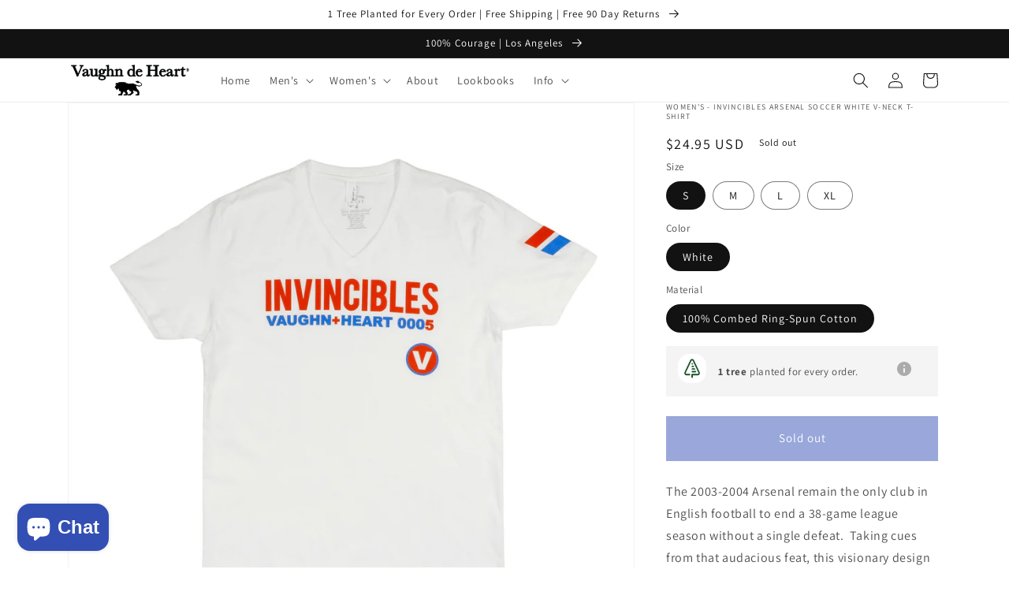

--- FILE ---
content_type: text/html; charset=utf-8
request_url: https://www.vaughndeheart.com/products/womens-invincibles-arsenal-soccer-white-v-neck-t-shirt
body_size: 48009
content:
<!doctype html>
<html class="no-js" lang="en">
  <head>
    <meta charset="utf-8">
    <meta http-equiv="X-UA-Compatible" content="IE=edge">
    <meta name="viewport" content="width=device-width,initial-scale=1">
    <meta name="theme-color" content="">
    <link rel="canonical" href="https://www.vaughndeheart.com/products/womens-invincibles-arsenal-soccer-white-v-neck-t-shirt">
    <link rel="preconnect" href="https://cdn.shopify.com" crossorigin>

    <!-- Begin Inspectlet Asynchronous Code -->
<script type="text/javascript">
(function() {
window.__insp = window.__insp || [];
__insp.push(['wid', 2095852455]);
var ldinsp = function(){
if(typeof window.__inspld != "undefined") return; window.__inspld = 1; var insp = document.createElement('script'); insp.type = 'text/javascript'; insp.async = true; insp.id = "inspsync"; insp.src = ('https:' == document.location.protocol ? 'https' : 'http') + '://cdn.inspectlet.com/inspectlet.js?wid=2095852455&r=' + Math.floor(new Date().getTime()/3600000); var x = document.getElementsByTagName('script')[0]; x.parentNode.insertBefore(insp, x); };
setTimeout(ldinsp, 0);
})();
</script>
<!-- End Inspectlet Asynchronous Code -->    

  <!-- Google Tag Manager (noscript) -->
<noscript><iframe src="https://www.googletagmanager.com/ns.html?id=GTM-M2JR7ZB"
height="0" width="0" style="display:none;visibility:hidden"></iframe></noscript>
<!-- End Google Tag Manager (noscript) --><link rel="icon" type="image/png" href="//www.vaughndeheart.com/cdn/shop/files/Vaughn_de_Heart_Favicon.png?crop=center&height=32&v=1614295331&width=32"><link rel="preconnect" href="https://fonts.shopifycdn.com" crossorigin><title>
      Invincibles - Vaughn de Heart
</title>

    
      <meta name="description" content="The 2003-2004 Arsenal remain the only club in English football to end a 38-game league season without a single defeat.  Taking cues from that audacious feat, this visionary design represents a celebration of this English Premier League accomplishment. A bold blend of heritage inspiration and football history helped cra">
    

    

<meta property="og:site_name" content="Vaughn de Heart">
<meta property="og:url" content="https://www.vaughndeheart.com/products/womens-invincibles-arsenal-soccer-white-v-neck-t-shirt">
<meta property="og:title" content="Invincibles - Vaughn de Heart">
<meta property="og:type" content="product">
<meta property="og:description" content="The 2003-2004 Arsenal remain the only club in English football to end a 38-game league season without a single defeat.  Taking cues from that audacious feat, this visionary design represents a celebration of this English Premier League accomplishment. A bold blend of heritage inspiration and football history helped cra"><meta property="og:image" content="http://www.vaughndeheart.com/cdn/shop/products/Vaughn-de-Heart-Mens-White-V-Neck-T-shirt-Invincibles-Arsenal-Soccer-Football-Front_e3508f30-5488-46ad-b5cc-fb521f772359.jpg?v=1661733730">
  <meta property="og:image:secure_url" content="https://www.vaughndeheart.com/cdn/shop/products/Vaughn-de-Heart-Mens-White-V-Neck-T-shirt-Invincibles-Arsenal-Soccer-Football-Front_e3508f30-5488-46ad-b5cc-fb521f772359.jpg?v=1661733730">
  <meta property="og:image:width" content="2048">
  <meta property="og:image:height" content="2048"><meta property="og:price:amount" content="24.95">
  <meta property="og:price:currency" content="USD"><meta name="twitter:site" content="@https://twitter.com › vaughndeheart"><meta name="twitter:card" content="summary_large_image">
<meta name="twitter:title" content="Invincibles - Vaughn de Heart">
<meta name="twitter:description" content="The 2003-2004 Arsenal remain the only club in English football to end a 38-game league season without a single defeat.  Taking cues from that audacious feat, this visionary design represents a celebration of this English Premier League accomplishment. A bold blend of heritage inspiration and football history helped cra">


    <script src="//www.vaughndeheart.com/cdn/shop/t/15/assets/global.js?v=24850326154503943211660107463" defer="defer"></script>
    <script>window.performance && window.performance.mark && window.performance.mark('shopify.content_for_header.start');</script><meta name="google-site-verification" content="RQjGo1mA-8M9NaJQtyPnnM-D9ptX7h2JsLlvla5QLVI">
<meta name="google-site-verification" content="RQjGo1mA-8M9NaJQtyPnnM-D9ptX7h2JsLlvla5QLVI">
<meta id="shopify-digital-wallet" name="shopify-digital-wallet" content="/27109490740/digital_wallets/dialog">
<meta name="shopify-checkout-api-token" content="2cbeb6b01c4bb8a6fbc6c2e91e6f9db7">
<meta id="in-context-paypal-metadata" data-shop-id="27109490740" data-venmo-supported="false" data-environment="production" data-locale="en_US" data-paypal-v4="true" data-currency="USD">
<link rel="alternate" type="application/json+oembed" href="https://www.vaughndeheart.com/products/womens-invincibles-arsenal-soccer-white-v-neck-t-shirt.oembed">
<script async="async" src="/checkouts/internal/preloads.js?locale=en-US"></script>
<link rel="preconnect" href="https://shop.app" crossorigin="anonymous">
<script async="async" src="https://shop.app/checkouts/internal/preloads.js?locale=en-US&shop_id=27109490740" crossorigin="anonymous"></script>
<script id="apple-pay-shop-capabilities" type="application/json">{"shopId":27109490740,"countryCode":"US","currencyCode":"USD","merchantCapabilities":["supports3DS"],"merchantId":"gid:\/\/shopify\/Shop\/27109490740","merchantName":"Vaughn de Heart","requiredBillingContactFields":["postalAddress","email"],"requiredShippingContactFields":["postalAddress","email"],"shippingType":"shipping","supportedNetworks":["visa","masterCard","amex","discover","elo","jcb"],"total":{"type":"pending","label":"Vaughn de Heart","amount":"1.00"},"shopifyPaymentsEnabled":true,"supportsSubscriptions":true}</script>
<script id="shopify-features" type="application/json">{"accessToken":"2cbeb6b01c4bb8a6fbc6c2e91e6f9db7","betas":["rich-media-storefront-analytics"],"domain":"www.vaughndeheart.com","predictiveSearch":true,"shopId":27109490740,"locale":"en"}</script>
<script>var Shopify = Shopify || {};
Shopify.shop = "vaughndeheart.myshopify.com";
Shopify.locale = "en";
Shopify.currency = {"active":"USD","rate":"1.0"};
Shopify.country = "US";
Shopify.theme = {"name":"Dawn","id":129795948711,"schema_name":"Dawn","schema_version":"6.0.2","theme_store_id":887,"role":"main"};
Shopify.theme.handle = "null";
Shopify.theme.style = {"id":null,"handle":null};
Shopify.cdnHost = "www.vaughndeheart.com/cdn";
Shopify.routes = Shopify.routes || {};
Shopify.routes.root = "/";</script>
<script type="module">!function(o){(o.Shopify=o.Shopify||{}).modules=!0}(window);</script>
<script>!function(o){function n(){var o=[];function n(){o.push(Array.prototype.slice.apply(arguments))}return n.q=o,n}var t=o.Shopify=o.Shopify||{};t.loadFeatures=n(),t.autoloadFeatures=n()}(window);</script>
<script>
  window.ShopifyPay = window.ShopifyPay || {};
  window.ShopifyPay.apiHost = "shop.app\/pay";
  window.ShopifyPay.redirectState = null;
</script>
<script id="shop-js-analytics" type="application/json">{"pageType":"product"}</script>
<script defer="defer" async type="module" src="//www.vaughndeheart.com/cdn/shopifycloud/shop-js/modules/v2/client.init-shop-cart-sync_BdyHc3Nr.en.esm.js"></script>
<script defer="defer" async type="module" src="//www.vaughndeheart.com/cdn/shopifycloud/shop-js/modules/v2/chunk.common_Daul8nwZ.esm.js"></script>
<script type="module">
  await import("//www.vaughndeheart.com/cdn/shopifycloud/shop-js/modules/v2/client.init-shop-cart-sync_BdyHc3Nr.en.esm.js");
await import("//www.vaughndeheart.com/cdn/shopifycloud/shop-js/modules/v2/chunk.common_Daul8nwZ.esm.js");

  window.Shopify.SignInWithShop?.initShopCartSync?.({"fedCMEnabled":true,"windoidEnabled":true});

</script>
<script>
  window.Shopify = window.Shopify || {};
  if (!window.Shopify.featureAssets) window.Shopify.featureAssets = {};
  window.Shopify.featureAssets['shop-js'] = {"shop-cart-sync":["modules/v2/client.shop-cart-sync_QYOiDySF.en.esm.js","modules/v2/chunk.common_Daul8nwZ.esm.js"],"init-fed-cm":["modules/v2/client.init-fed-cm_DchLp9rc.en.esm.js","modules/v2/chunk.common_Daul8nwZ.esm.js"],"shop-button":["modules/v2/client.shop-button_OV7bAJc5.en.esm.js","modules/v2/chunk.common_Daul8nwZ.esm.js"],"init-windoid":["modules/v2/client.init-windoid_DwxFKQ8e.en.esm.js","modules/v2/chunk.common_Daul8nwZ.esm.js"],"shop-cash-offers":["modules/v2/client.shop-cash-offers_DWtL6Bq3.en.esm.js","modules/v2/chunk.common_Daul8nwZ.esm.js","modules/v2/chunk.modal_CQq8HTM6.esm.js"],"shop-toast-manager":["modules/v2/client.shop-toast-manager_CX9r1SjA.en.esm.js","modules/v2/chunk.common_Daul8nwZ.esm.js"],"init-shop-email-lookup-coordinator":["modules/v2/client.init-shop-email-lookup-coordinator_UhKnw74l.en.esm.js","modules/v2/chunk.common_Daul8nwZ.esm.js"],"pay-button":["modules/v2/client.pay-button_DzxNnLDY.en.esm.js","modules/v2/chunk.common_Daul8nwZ.esm.js"],"avatar":["modules/v2/client.avatar_BTnouDA3.en.esm.js"],"init-shop-cart-sync":["modules/v2/client.init-shop-cart-sync_BdyHc3Nr.en.esm.js","modules/v2/chunk.common_Daul8nwZ.esm.js"],"shop-login-button":["modules/v2/client.shop-login-button_D8B466_1.en.esm.js","modules/v2/chunk.common_Daul8nwZ.esm.js","modules/v2/chunk.modal_CQq8HTM6.esm.js"],"init-customer-accounts-sign-up":["modules/v2/client.init-customer-accounts-sign-up_C8fpPm4i.en.esm.js","modules/v2/client.shop-login-button_D8B466_1.en.esm.js","modules/v2/chunk.common_Daul8nwZ.esm.js","modules/v2/chunk.modal_CQq8HTM6.esm.js"],"init-shop-for-new-customer-accounts":["modules/v2/client.init-shop-for-new-customer-accounts_CVTO0Ztu.en.esm.js","modules/v2/client.shop-login-button_D8B466_1.en.esm.js","modules/v2/chunk.common_Daul8nwZ.esm.js","modules/v2/chunk.modal_CQq8HTM6.esm.js"],"init-customer-accounts":["modules/v2/client.init-customer-accounts_dRgKMfrE.en.esm.js","modules/v2/client.shop-login-button_D8B466_1.en.esm.js","modules/v2/chunk.common_Daul8nwZ.esm.js","modules/v2/chunk.modal_CQq8HTM6.esm.js"],"shop-follow-button":["modules/v2/client.shop-follow-button_CkZpjEct.en.esm.js","modules/v2/chunk.common_Daul8nwZ.esm.js","modules/v2/chunk.modal_CQq8HTM6.esm.js"],"lead-capture":["modules/v2/client.lead-capture_BntHBhfp.en.esm.js","modules/v2/chunk.common_Daul8nwZ.esm.js","modules/v2/chunk.modal_CQq8HTM6.esm.js"],"checkout-modal":["modules/v2/client.checkout-modal_CfxcYbTm.en.esm.js","modules/v2/chunk.common_Daul8nwZ.esm.js","modules/v2/chunk.modal_CQq8HTM6.esm.js"],"shop-login":["modules/v2/client.shop-login_Da4GZ2H6.en.esm.js","modules/v2/chunk.common_Daul8nwZ.esm.js","modules/v2/chunk.modal_CQq8HTM6.esm.js"],"payment-terms":["modules/v2/client.payment-terms_MV4M3zvL.en.esm.js","modules/v2/chunk.common_Daul8nwZ.esm.js","modules/v2/chunk.modal_CQq8HTM6.esm.js"]};
</script>
<script>(function() {
  var isLoaded = false;
  function asyncLoad() {
    if (isLoaded) return;
    isLoaded = true;
    var urls = ["https:\/\/cdn.recovermycart.com\/scripts\/keepcart\/CartJS.min.js?shop=vaughndeheart.myshopify.com\u0026shop=vaughndeheart.myshopify.com","https:\/\/neon.stock-sync.com\/neon\/widget.js?shop=vaughndeheart.myshopify.com","https:\/\/trustbadge.shopclimb.com\/files\/js\/dist\/trustbadge.min.js?shop=vaughndeheart.myshopify.com","https:\/\/size-guides.esc-apps-cdn.com\/1739196118-app.vaughndeheart.myshopify.com.js?shop=vaughndeheart.myshopify.com","\/\/backinstock.useamp.com\/widget\/21461_1767154881.js?category=bis\u0026v=6\u0026shop=vaughndeheart.myshopify.com"];
    for (var i = 0; i < urls.length; i++) {
      var s = document.createElement('script');
      s.type = 'text/javascript';
      s.async = true;
      s.src = urls[i];
      var x = document.getElementsByTagName('script')[0];
      x.parentNode.insertBefore(s, x);
    }
  };
  if(window.attachEvent) {
    window.attachEvent('onload', asyncLoad);
  } else {
    window.addEventListener('load', asyncLoad, false);
  }
})();</script>
<script id="__st">var __st={"a":27109490740,"offset":-28800,"reqid":"64805f8f-36ad-45fa-a9e3-0f99f5f6dd45-1768947643","pageurl":"www.vaughndeheart.com\/products\/womens-invincibles-arsenal-soccer-white-v-neck-t-shirt","u":"3a2b93e6f38e","p":"product","rtyp":"product","rid":7420048179367};</script>
<script>window.ShopifyPaypalV4VisibilityTracking = true;</script>
<script id="captcha-bootstrap">!function(){'use strict';const t='contact',e='account',n='new_comment',o=[[t,t],['blogs',n],['comments',n],[t,'customer']],c=[[e,'customer_login'],[e,'guest_login'],[e,'recover_customer_password'],[e,'create_customer']],r=t=>t.map((([t,e])=>`form[action*='/${t}']:not([data-nocaptcha='true']) input[name='form_type'][value='${e}']`)).join(','),a=t=>()=>t?[...document.querySelectorAll(t)].map((t=>t.form)):[];function s(){const t=[...o],e=r(t);return a(e)}const i='password',u='form_key',d=['recaptcha-v3-token','g-recaptcha-response','h-captcha-response',i],f=()=>{try{return window.sessionStorage}catch{return}},m='__shopify_v',_=t=>t.elements[u];function p(t,e,n=!1){try{const o=window.sessionStorage,c=JSON.parse(o.getItem(e)),{data:r}=function(t){const{data:e,action:n}=t;return t[m]||n?{data:e,action:n}:{data:t,action:n}}(c);for(const[e,n]of Object.entries(r))t.elements[e]&&(t.elements[e].value=n);n&&o.removeItem(e)}catch(o){console.error('form repopulation failed',{error:o})}}const l='form_type',E='cptcha';function T(t){t.dataset[E]=!0}const w=window,h=w.document,L='Shopify',v='ce_forms',y='captcha';let A=!1;((t,e)=>{const n=(g='f06e6c50-85a8-45c8-87d0-21a2b65856fe',I='https://cdn.shopify.com/shopifycloud/storefront-forms-hcaptcha/ce_storefront_forms_captcha_hcaptcha.v1.5.2.iife.js',D={infoText:'Protected by hCaptcha',privacyText:'Privacy',termsText:'Terms'},(t,e,n)=>{const o=w[L][v],c=o.bindForm;if(c)return c(t,g,e,D).then(n);var r;o.q.push([[t,g,e,D],n]),r=I,A||(h.body.append(Object.assign(h.createElement('script'),{id:'captcha-provider',async:!0,src:r})),A=!0)});var g,I,D;w[L]=w[L]||{},w[L][v]=w[L][v]||{},w[L][v].q=[],w[L][y]=w[L][y]||{},w[L][y].protect=function(t,e){n(t,void 0,e),T(t)},Object.freeze(w[L][y]),function(t,e,n,w,h,L){const[v,y,A,g]=function(t,e,n){const i=e?o:[],u=t?c:[],d=[...i,...u],f=r(d),m=r(i),_=r(d.filter((([t,e])=>n.includes(e))));return[a(f),a(m),a(_),s()]}(w,h,L),I=t=>{const e=t.target;return e instanceof HTMLFormElement?e:e&&e.form},D=t=>v().includes(t);t.addEventListener('submit',(t=>{const e=I(t);if(!e)return;const n=D(e)&&!e.dataset.hcaptchaBound&&!e.dataset.recaptchaBound,o=_(e),c=g().includes(e)&&(!o||!o.value);(n||c)&&t.preventDefault(),c&&!n&&(function(t){try{if(!f())return;!function(t){const e=f();if(!e)return;const n=_(t);if(!n)return;const o=n.value;o&&e.removeItem(o)}(t);const e=Array.from(Array(32),(()=>Math.random().toString(36)[2])).join('');!function(t,e){_(t)||t.append(Object.assign(document.createElement('input'),{type:'hidden',name:u})),t.elements[u].value=e}(t,e),function(t,e){const n=f();if(!n)return;const o=[...t.querySelectorAll(`input[type='${i}']`)].map((({name:t})=>t)),c=[...d,...o],r={};for(const[a,s]of new FormData(t).entries())c.includes(a)||(r[a]=s);n.setItem(e,JSON.stringify({[m]:1,action:t.action,data:r}))}(t,e)}catch(e){console.error('failed to persist form',e)}}(e),e.submit())}));const S=(t,e)=>{t&&!t.dataset[E]&&(n(t,e.some((e=>e===t))),T(t))};for(const o of['focusin','change'])t.addEventListener(o,(t=>{const e=I(t);D(e)&&S(e,y())}));const B=e.get('form_key'),M=e.get(l),P=B&&M;t.addEventListener('DOMContentLoaded',(()=>{const t=y();if(P)for(const e of t)e.elements[l].value===M&&p(e,B);[...new Set([...A(),...v().filter((t=>'true'===t.dataset.shopifyCaptcha))])].forEach((e=>S(e,t)))}))}(h,new URLSearchParams(w.location.search),n,t,e,['guest_login'])})(!0,!0)}();</script>
<script integrity="sha256-4kQ18oKyAcykRKYeNunJcIwy7WH5gtpwJnB7kiuLZ1E=" data-source-attribution="shopify.loadfeatures" defer="defer" src="//www.vaughndeheart.com/cdn/shopifycloud/storefront/assets/storefront/load_feature-a0a9edcb.js" crossorigin="anonymous"></script>
<script crossorigin="anonymous" defer="defer" src="//www.vaughndeheart.com/cdn/shopifycloud/storefront/assets/shopify_pay/storefront-65b4c6d7.js?v=20250812"></script>
<script data-source-attribution="shopify.dynamic_checkout.dynamic.init">var Shopify=Shopify||{};Shopify.PaymentButton=Shopify.PaymentButton||{isStorefrontPortableWallets:!0,init:function(){window.Shopify.PaymentButton.init=function(){};var t=document.createElement("script");t.src="https://www.vaughndeheart.com/cdn/shopifycloud/portable-wallets/latest/portable-wallets.en.js",t.type="module",document.head.appendChild(t)}};
</script>
<script data-source-attribution="shopify.dynamic_checkout.buyer_consent">
  function portableWalletsHideBuyerConsent(e){var t=document.getElementById("shopify-buyer-consent"),n=document.getElementById("shopify-subscription-policy-button");t&&n&&(t.classList.add("hidden"),t.setAttribute("aria-hidden","true"),n.removeEventListener("click",e))}function portableWalletsShowBuyerConsent(e){var t=document.getElementById("shopify-buyer-consent"),n=document.getElementById("shopify-subscription-policy-button");t&&n&&(t.classList.remove("hidden"),t.removeAttribute("aria-hidden"),n.addEventListener("click",e))}window.Shopify?.PaymentButton&&(window.Shopify.PaymentButton.hideBuyerConsent=portableWalletsHideBuyerConsent,window.Shopify.PaymentButton.showBuyerConsent=portableWalletsShowBuyerConsent);
</script>
<script data-source-attribution="shopify.dynamic_checkout.cart.bootstrap">document.addEventListener("DOMContentLoaded",(function(){function t(){return document.querySelector("shopify-accelerated-checkout-cart, shopify-accelerated-checkout")}if(t())Shopify.PaymentButton.init();else{new MutationObserver((function(e,n){t()&&(Shopify.PaymentButton.init(),n.disconnect())})).observe(document.body,{childList:!0,subtree:!0})}}));
</script>
<link id="shopify-accelerated-checkout-styles" rel="stylesheet" media="screen" href="https://www.vaughndeheart.com/cdn/shopifycloud/portable-wallets/latest/accelerated-checkout-backwards-compat.css" crossorigin="anonymous">
<style id="shopify-accelerated-checkout-cart">
        #shopify-buyer-consent {
  margin-top: 1em;
  display: inline-block;
  width: 100%;
}

#shopify-buyer-consent.hidden {
  display: none;
}

#shopify-subscription-policy-button {
  background: none;
  border: none;
  padding: 0;
  text-decoration: underline;
  font-size: inherit;
  cursor: pointer;
}

#shopify-subscription-policy-button::before {
  box-shadow: none;
}

      </style>
<script id="sections-script" data-sections="product-recommendations,header,footer" defer="defer" src="//www.vaughndeheart.com/cdn/shop/t/15/compiled_assets/scripts.js?v=3721"></script>
<script>window.performance && window.performance.mark && window.performance.mark('shopify.content_for_header.end');</script>


    <style data-shopify>
      @font-face {
  font-family: Assistant;
  font-weight: 400;
  font-style: normal;
  font-display: swap;
  src: url("//www.vaughndeheart.com/cdn/fonts/assistant/assistant_n4.9120912a469cad1cc292572851508ca49d12e768.woff2") format("woff2"),
       url("//www.vaughndeheart.com/cdn/fonts/assistant/assistant_n4.6e9875ce64e0fefcd3f4446b7ec9036b3ddd2985.woff") format("woff");
}

      @font-face {
  font-family: Assistant;
  font-weight: 700;
  font-style: normal;
  font-display: swap;
  src: url("//www.vaughndeheart.com/cdn/fonts/assistant/assistant_n7.bf44452348ec8b8efa3aa3068825305886b1c83c.woff2") format("woff2"),
       url("//www.vaughndeheart.com/cdn/fonts/assistant/assistant_n7.0c887fee83f6b3bda822f1150b912c72da0f7b64.woff") format("woff");
}

      
      
      @font-face {
  font-family: Assistant;
  font-weight: 400;
  font-style: normal;
  font-display: swap;
  src: url("//www.vaughndeheart.com/cdn/fonts/assistant/assistant_n4.9120912a469cad1cc292572851508ca49d12e768.woff2") format("woff2"),
       url("//www.vaughndeheart.com/cdn/fonts/assistant/assistant_n4.6e9875ce64e0fefcd3f4446b7ec9036b3ddd2985.woff") format("woff");
}


      :root {
        --font-body-family: Assistant, sans-serif;
        --font-body-style: normal;
        --font-body-weight: 400;
        --font-body-weight-bold: 700;

        --font-heading-family: Assistant, sans-serif;
        --font-heading-style: normal;
        --font-heading-weight: 400;

        --font-body-scale: 1.0;
        --font-heading-scale: 1.0;

        --color-base-text: 18, 18, 18;
        --color-shadow: 18, 18, 18;
        --color-base-background-1: 255, 255, 255;
        --color-base-background-2: 243, 243, 243;
        --color-base-solid-button-labels: 255, 255, 255;
        --color-base-outline-button-labels: 18, 18, 18;
        --color-base-accent-1: 51, 79, 180;
        --color-base-accent-2: 51, 79, 180;
        --payment-terms-background-color: #ffffff;

        --gradient-base-background-1: #ffffff;
        --gradient-base-background-2: #f3f3f3;
        --gradient-base-accent-1: #334fb4;
        --gradient-base-accent-2: #334fb4;

        --media-padding: px;
        --media-border-opacity: 0.05;
        --media-border-width: 1px;
        --media-radius: 0px;
        --media-shadow-opacity: 0.0;
        --media-shadow-horizontal-offset: 0px;
        --media-shadow-vertical-offset: 4px;
        --media-shadow-blur-radius: 5px;
        --media-shadow-visible: 0;

        --page-width: 120rem;
        --page-width-margin: 0rem;

        --card-image-padding: 0.0rem;
        --card-corner-radius: 0.0rem;
        --card-text-alignment: left;
        --card-border-width: 0.0rem;
        --card-border-opacity: 0.1;
        --card-shadow-opacity: 0.0;
        --card-shadow-visible: 0;
        --card-shadow-horizontal-offset: 0.0rem;
        --card-shadow-vertical-offset: 0.4rem;
        --card-shadow-blur-radius: 0.5rem;

        --badge-corner-radius: 4.0rem;

        --popup-border-width: 1px;
        --popup-border-opacity: 0.1;
        --popup-corner-radius: 0px;
        --popup-shadow-opacity: 0.0;
        --popup-shadow-horizontal-offset: 0px;
        --popup-shadow-vertical-offset: 4px;
        --popup-shadow-blur-radius: 5px;

        --drawer-border-width: 1px;
        --drawer-border-opacity: 0.1;
        --drawer-shadow-opacity: 0.0;
        --drawer-shadow-horizontal-offset: 0px;
        --drawer-shadow-vertical-offset: 4px;
        --drawer-shadow-blur-radius: 5px;

        --spacing-sections-desktop: 0px;
        --spacing-sections-mobile: 0px;

        --grid-desktop-vertical-spacing: 8px;
        --grid-desktop-horizontal-spacing: 8px;
        --grid-mobile-vertical-spacing: 4px;
        --grid-mobile-horizontal-spacing: 4px;

        --text-boxes-border-opacity: 0.1;
        --text-boxes-border-width: 0px;
        --text-boxes-radius: 0px;
        --text-boxes-shadow-opacity: 0.0;
        --text-boxes-shadow-visible: 0;
        --text-boxes-shadow-horizontal-offset: 0px;
        --text-boxes-shadow-vertical-offset: 4px;
        --text-boxes-shadow-blur-radius: 5px;

        --buttons-radius: 0px;
        --buttons-radius-outset: 0px;
        --buttons-border-width: 6px;
        --buttons-border-opacity: 1.0;
        --buttons-shadow-opacity: 0.0;
        --buttons-shadow-visible: 0;
        --buttons-shadow-horizontal-offset: 0px;
        --buttons-shadow-vertical-offset: 4px;
        --buttons-shadow-blur-radius: 5px;
        --buttons-border-offset: 0px;

        --inputs-radius: 0px;
        --inputs-border-width: 1px;
        --inputs-border-opacity: 0.55;
        --inputs-shadow-opacity: 0.0;
        --inputs-shadow-horizontal-offset: 0px;
        --inputs-margin-offset: 0px;
        --inputs-shadow-vertical-offset: 4px;
        --inputs-shadow-blur-radius: 5px;
        --inputs-radius-outset: 0px;

        --variant-pills-radius: 40px;
        --variant-pills-border-width: 1px;
        --variant-pills-border-opacity: 0.55;
        --variant-pills-shadow-opacity: 0.0;
        --variant-pills-shadow-horizontal-offset: 0px;
        --variant-pills-shadow-vertical-offset: 4px;
        --variant-pills-shadow-blur-radius: 5px;
      }

      *,
      *::before,
      *::after {
        box-sizing: inherit;
      }

      html {
        box-sizing: border-box;
        font-size: calc(var(--font-body-scale) * 62.5%);
        height: 100%;
      }

      body {
        display: grid;
        grid-template-rows: auto auto 1fr auto;
        grid-template-columns: 100%;
        min-height: 100%;
        margin: 0;
        font-size: 1.5rem;
        letter-spacing: 0.06rem;
        line-height: calc(1 + 0.8 / var(--font-body-scale));
        font-family: var(--font-body-family);
        font-style: var(--font-body-style);
        font-weight: var(--font-body-weight);
      }

      @media screen and (min-width: 750px) {
        body {
          font-size: 1.6rem;
        }
      }
    </style>

    <link href="//www.vaughndeheart.com/cdn/shop/t/15/assets/base.css?v=19666067365360246481660107465" rel="stylesheet" type="text/css" media="all" />
<link rel="preload" as="font" href="//www.vaughndeheart.com/cdn/fonts/assistant/assistant_n4.9120912a469cad1cc292572851508ca49d12e768.woff2" type="font/woff2" crossorigin><link rel="preload" as="font" href="//www.vaughndeheart.com/cdn/fonts/assistant/assistant_n4.9120912a469cad1cc292572851508ca49d12e768.woff2" type="font/woff2" crossorigin><link rel="stylesheet" href="//www.vaughndeheart.com/cdn/shop/t/15/assets/component-predictive-search.css?v=165644661289088488651660107463" media="print" onload="this.media='all'"><script>document.documentElement.className = document.documentElement.className.replace('no-js', 'js');
    if (Shopify.designMode) {
      document.documentElement.classList.add('shopify-design-mode');
    }
    </script>
    <!-- "snippets/judgeme_core.liquid" was not rendered, the associated app was uninstalled -->
  	<link href="//www.vaughndeheart.com/cdn/shop/t/15/assets/sb.vaughndeheart.css?v=111603181540343972631670342102" rel="stylesheet" type="text/css" media="all" />
<script>
    var StoreBundleBase = StoreBundleBase || {};
    StoreBundleBase.baseURL = "https://app.storebundle.io/";
    StoreBundleBase.scrEl = document.querySelector('script#sbstorefrontjs');
    StoreBundleBase.shop = Shopify.shop;
    StoreBundleBase.unique_name = Shopify.shop.split('.')[0];
    StoreBundleBase.isProductPage = false;
    StoreBundleBase.isCartPage = false;
    StoreBundleBase.isCollectionPage = false;
    StoreBundleBase.isFrontPage = false;
    StoreBundleBase.apiVersion = "2021-07";
    StoreBundleBase.shopData = {"currency":{"name":"USD","money_format":"${@amount@}","symbol":"$","epc":["CAD","EUR","GBP","USD"],"country":{"name":"United States","iso2":"US"}},"meta":{"weight_unit":"lb","pwd":false,"timezone":{"full":"(GMT-08:00) America\/Los_Angeles","slim":"America\/Los_Angeles"}}};
    StoreBundleBase.isOwner = false;
    StoreBundleBase.formatMoney=function(a,b=!0){var c;if(c=this.shopData.currency.symbol?this.shopData.currency.symbol:Shopify.currency.active,a)return b?(a/=100,a=(+a.toFixed(2)).toLocaleString(),`${c+a}`):(a=(+a.toFixed(2)).toLocaleString(),`${c+a}`)};

    
        StoreBundleBase.isProductPage = true;
    

    

    

    


    

    

    
        StoreBundleBase.isOwner = false;
    
</script>
<script id="sbjQuerySniffer" defer="defer"></script>
<script src='//www.vaughndeheart.com/cdn/shop/t/15/assets/sb.vaughndeheart.js?v=111603181540343972631670342101' defer='defer' id='sbstorefrontjs'></script>


<!-- BEGIN app block: shopify://apps/sales-countup/blocks/embed/89c80bfc-f6af-424a-a310-bff500702731 -->
  <script>
    if(typeof Els === 'undefined') var Els = {};
    if(typeof Els.cup === 'undefined') Els.cup = {};
    Els.cup.params = {
      money_format: "${{amount}}",
      product: {id: 7420048179367,handle:"womens-invincibles-arsenal-soccer-white-v-neck-t-shirt"}
    };
    Els.cup.settings = {"counters":[{"id":7623,"shop_id":6561,"enabled":1,"name":"Eco widget","message":"<p style=\"text-align:center;\"></p>","aggregated":1,"custom_position":1,"target":"all","from":null,"to":null,"settings":{"widgets":[{"title":"Trees planted","imgUrl":"https://cdn.shopify.com/s/files/1/0093/0476/8548/files/icon-70.png?v=1589902969","parameter":"{{custom_static}}","value":"200"}],"widgetSettings":{"enableAnimation":true,"backgroundColorRgba":"rgba(25500,25500,25500,1.00)","wrapperBackgroundColorRgba":"rgba(25500,25500,25500,1.00)","textColorRgba":"rgba(0,0,0,1.00)","numberSize":29,"textSize":13,"blockBorderRadius":0,"wrapperBorderRadius":0,"blockWidth":"200","blockWidthUnit":"px","blockMargin":0,"blockMarginUnit":"px","blockPadding":"0","blockPaddingUnit":"px"}},"raw_html":"<div style=\"border-radius:0px;background-color:rgba(25500,25500,25500,1.00)\" class=\"els-cup-pw\"><div class=\"counter-area\" style=\"opacity:1;pointer-events:auto\"><div><p style=\"text-align:center;\"></p></div><div class=\"els-cup-w-wrap\"><div style=\"color:rgba(0,0,0,1.00);border-radius:0px;background-color:rgba(25500,25500,25500,1.00);width:200px;margin:0px\" class=\"els-cup-w\" id=\"Trees planted\"><div class=\"els-cup-w-icon\" style=\"margin:0px\"><img alt=\"icon\" src=\"https://cdn.shopify.com/s/files/1/0093/0476/8548/files/icon-70.png?v=1589902969\"/></div><div class=\"els-cup-w-val\" style=\"font-size:29px;padding:0px\">200</div><div class=\"els-cup-w-descr\" style=\"font-size:13px;padding:0px\">Trees planted</div></div></div></div></div>","created_at":"2022-11-27 21:52:21","updated_at":"2023-09-14 17:51:28","last_target_updated_at":null}],"settings":{"theme_app_extensions_enabled":1,"css":"","enabled":1}};
  </script>
  <link rel="stylesheet" href="https://cdn.shopify.com/extensions/b7752177-db47-49e4-b0b9-f16b14d7e760/sales-countup-3/assets/app.css">
  <script src="https://cdn.shopify.com/extensions/b7752177-db47-49e4-b0b9-f16b14d7e760/sales-countup-3/assets/app.js" defer></script>

  <!-- BEGIN app snippet: elscup-jsons -->

  <script type="application/json" id="elscup-product">
                                                              {      "id": 7420048179367,      "handle": "womens-invincibles-arsenal-soccer-white-v-neck-t-shirt",      "product_sales": {},      "aggregated_sales": {"7623":{"is":"542","isv":"22381.28","cp":261,"on":382}}    }    
 
  </script>



<!-- END app snippet -->


<!-- END app block --><!-- BEGIN app block: shopify://apps/klaviyo-email-marketing-sms/blocks/klaviyo-onsite-embed/2632fe16-c075-4321-a88b-50b567f42507 -->












  <script async src="https://static.klaviyo.com/onsite/js/M5vYXL/klaviyo.js?company_id=M5vYXL"></script>
  <script>!function(){if(!window.klaviyo){window._klOnsite=window._klOnsite||[];try{window.klaviyo=new Proxy({},{get:function(n,i){return"push"===i?function(){var n;(n=window._klOnsite).push.apply(n,arguments)}:function(){for(var n=arguments.length,o=new Array(n),w=0;w<n;w++)o[w]=arguments[w];var t="function"==typeof o[o.length-1]?o.pop():void 0,e=new Promise((function(n){window._klOnsite.push([i].concat(o,[function(i){t&&t(i),n(i)}]))}));return e}}})}catch(n){window.klaviyo=window.klaviyo||[],window.klaviyo.push=function(){var n;(n=window._klOnsite).push.apply(n,arguments)}}}}();</script>

  
    <script id="viewed_product">
      if (item == null) {
        var _learnq = _learnq || [];

        var MetafieldReviews = null
        var MetafieldYotpoRating = null
        var MetafieldYotpoCount = null
        var MetafieldLooxRating = null
        var MetafieldLooxCount = null
        var okendoProduct = null
        var okendoProductReviewCount = null
        var okendoProductReviewAverageValue = null
        try {
          // The following fields are used for Customer Hub recently viewed in order to add reviews.
          // This information is not part of __kla_viewed. Instead, it is part of __kla_viewed_reviewed_items
          MetafieldReviews = {};
          MetafieldYotpoRating = null
          MetafieldYotpoCount = null
          MetafieldLooxRating = null
          MetafieldLooxCount = null

          okendoProduct = null
          // If the okendo metafield is not legacy, it will error, which then requires the new json formatted data
          if (okendoProduct && 'error' in okendoProduct) {
            okendoProduct = null
          }
          okendoProductReviewCount = okendoProduct ? okendoProduct.reviewCount : null
          okendoProductReviewAverageValue = okendoProduct ? okendoProduct.reviewAverageValue : null
        } catch (error) {
          console.error('Error in Klaviyo onsite reviews tracking:', error);
        }

        var item = {
          Name: "Women's - Invincibles Arsenal Soccer White V-Neck T-Shirt",
          ProductID: 7420048179367,
          Categories: ["Women's","Women's - All","Women's T-Shirts"],
          ImageURL: "https://www.vaughndeheart.com/cdn/shop/products/Vaughn-de-Heart-Mens-White-V-Neck-T-shirt-Invincibles-Arsenal-Soccer-Football-Front_e3508f30-5488-46ad-b5cc-fb521f772359_grande.jpg?v=1661733730",
          URL: "https://www.vaughndeheart.com/products/womens-invincibles-arsenal-soccer-white-v-neck-t-shirt",
          Brand: "Vaughn de Heart",
          Price: "$24.95",
          Value: "24.95",
          CompareAtPrice: "$0.00"
        };
        _learnq.push(['track', 'Viewed Product', item]);
        _learnq.push(['trackViewedItem', {
          Title: item.Name,
          ItemId: item.ProductID,
          Categories: item.Categories,
          ImageUrl: item.ImageURL,
          Url: item.URL,
          Metadata: {
            Brand: item.Brand,
            Price: item.Price,
            Value: item.Value,
            CompareAtPrice: item.CompareAtPrice
          },
          metafields:{
            reviews: MetafieldReviews,
            yotpo:{
              rating: MetafieldYotpoRating,
              count: MetafieldYotpoCount,
            },
            loox:{
              rating: MetafieldLooxRating,
              count: MetafieldLooxCount,
            },
            okendo: {
              rating: okendoProductReviewAverageValue,
              count: okendoProductReviewCount,
            }
          }
        }]);
      }
    </script>
  




  <script>
    window.klaviyoReviewsProductDesignMode = false
  </script>







<!-- END app block --><script src="https://cdn.shopify.com/extensions/e8878072-2f6b-4e89-8082-94b04320908d/inbox-1254/assets/inbox-chat-loader.js" type="text/javascript" defer="defer"></script>
<script src="https://cdn.shopify.com/extensions/019b7cd0-6587-73c3-9937-bcc2249fa2c4/lb-upsell-227/assets/lb-selleasy.js" type="text/javascript" defer="defer"></script>
<link href="https://monorail-edge.shopifysvc.com" rel="dns-prefetch">
<script>(function(){if ("sendBeacon" in navigator && "performance" in window) {try {var session_token_from_headers = performance.getEntriesByType('navigation')[0].serverTiming.find(x => x.name == '_s').description;} catch {var session_token_from_headers = undefined;}var session_cookie_matches = document.cookie.match(/_shopify_s=([^;]*)/);var session_token_from_cookie = session_cookie_matches && session_cookie_matches.length === 2 ? session_cookie_matches[1] : "";var session_token = session_token_from_headers || session_token_from_cookie || "";function handle_abandonment_event(e) {var entries = performance.getEntries().filter(function(entry) {return /monorail-edge.shopifysvc.com/.test(entry.name);});if (!window.abandonment_tracked && entries.length === 0) {window.abandonment_tracked = true;var currentMs = Date.now();var navigation_start = performance.timing.navigationStart;var payload = {shop_id: 27109490740,url: window.location.href,navigation_start,duration: currentMs - navigation_start,session_token,page_type: "product"};window.navigator.sendBeacon("https://monorail-edge.shopifysvc.com/v1/produce", JSON.stringify({schema_id: "online_store_buyer_site_abandonment/1.1",payload: payload,metadata: {event_created_at_ms: currentMs,event_sent_at_ms: currentMs}}));}}window.addEventListener('pagehide', handle_abandonment_event);}}());</script>
<script id="web-pixels-manager-setup">(function e(e,d,r,n,o){if(void 0===o&&(o={}),!Boolean(null===(a=null===(i=window.Shopify)||void 0===i?void 0:i.analytics)||void 0===a?void 0:a.replayQueue)){var i,a;window.Shopify=window.Shopify||{};var t=window.Shopify;t.analytics=t.analytics||{};var s=t.analytics;s.replayQueue=[],s.publish=function(e,d,r){return s.replayQueue.push([e,d,r]),!0};try{self.performance.mark("wpm:start")}catch(e){}var l=function(){var e={modern:/Edge?\/(1{2}[4-9]|1[2-9]\d|[2-9]\d{2}|\d{4,})\.\d+(\.\d+|)|Firefox\/(1{2}[4-9]|1[2-9]\d|[2-9]\d{2}|\d{4,})\.\d+(\.\d+|)|Chrom(ium|e)\/(9{2}|\d{3,})\.\d+(\.\d+|)|(Maci|X1{2}).+ Version\/(15\.\d+|(1[6-9]|[2-9]\d|\d{3,})\.\d+)([,.]\d+|)( \(\w+\)|)( Mobile\/\w+|) Safari\/|Chrome.+OPR\/(9{2}|\d{3,})\.\d+\.\d+|(CPU[ +]OS|iPhone[ +]OS|CPU[ +]iPhone|CPU IPhone OS|CPU iPad OS)[ +]+(15[._]\d+|(1[6-9]|[2-9]\d|\d{3,})[._]\d+)([._]\d+|)|Android:?[ /-](13[3-9]|1[4-9]\d|[2-9]\d{2}|\d{4,})(\.\d+|)(\.\d+|)|Android.+Firefox\/(13[5-9]|1[4-9]\d|[2-9]\d{2}|\d{4,})\.\d+(\.\d+|)|Android.+Chrom(ium|e)\/(13[3-9]|1[4-9]\d|[2-9]\d{2}|\d{4,})\.\d+(\.\d+|)|SamsungBrowser\/([2-9]\d|\d{3,})\.\d+/,legacy:/Edge?\/(1[6-9]|[2-9]\d|\d{3,})\.\d+(\.\d+|)|Firefox\/(5[4-9]|[6-9]\d|\d{3,})\.\d+(\.\d+|)|Chrom(ium|e)\/(5[1-9]|[6-9]\d|\d{3,})\.\d+(\.\d+|)([\d.]+$|.*Safari\/(?![\d.]+ Edge\/[\d.]+$))|(Maci|X1{2}).+ Version\/(10\.\d+|(1[1-9]|[2-9]\d|\d{3,})\.\d+)([,.]\d+|)( \(\w+\)|)( Mobile\/\w+|) Safari\/|Chrome.+OPR\/(3[89]|[4-9]\d|\d{3,})\.\d+\.\d+|(CPU[ +]OS|iPhone[ +]OS|CPU[ +]iPhone|CPU IPhone OS|CPU iPad OS)[ +]+(10[._]\d+|(1[1-9]|[2-9]\d|\d{3,})[._]\d+)([._]\d+|)|Android:?[ /-](13[3-9]|1[4-9]\d|[2-9]\d{2}|\d{4,})(\.\d+|)(\.\d+|)|Mobile Safari.+OPR\/([89]\d|\d{3,})\.\d+\.\d+|Android.+Firefox\/(13[5-9]|1[4-9]\d|[2-9]\d{2}|\d{4,})\.\d+(\.\d+|)|Android.+Chrom(ium|e)\/(13[3-9]|1[4-9]\d|[2-9]\d{2}|\d{4,})\.\d+(\.\d+|)|Android.+(UC? ?Browser|UCWEB|U3)[ /]?(15\.([5-9]|\d{2,})|(1[6-9]|[2-9]\d|\d{3,})\.\d+)\.\d+|SamsungBrowser\/(5\.\d+|([6-9]|\d{2,})\.\d+)|Android.+MQ{2}Browser\/(14(\.(9|\d{2,})|)|(1[5-9]|[2-9]\d|\d{3,})(\.\d+|))(\.\d+|)|K[Aa][Ii]OS\/(3\.\d+|([4-9]|\d{2,})\.\d+)(\.\d+|)/},d=e.modern,r=e.legacy,n=navigator.userAgent;return n.match(d)?"modern":n.match(r)?"legacy":"unknown"}(),u="modern"===l?"modern":"legacy",c=(null!=n?n:{modern:"",legacy:""})[u],f=function(e){return[e.baseUrl,"/wpm","/b",e.hashVersion,"modern"===e.buildTarget?"m":"l",".js"].join("")}({baseUrl:d,hashVersion:r,buildTarget:u}),m=function(e){var d=e.version,r=e.bundleTarget,n=e.surface,o=e.pageUrl,i=e.monorailEndpoint;return{emit:function(e){var a=e.status,t=e.errorMsg,s=(new Date).getTime(),l=JSON.stringify({metadata:{event_sent_at_ms:s},events:[{schema_id:"web_pixels_manager_load/3.1",payload:{version:d,bundle_target:r,page_url:o,status:a,surface:n,error_msg:t},metadata:{event_created_at_ms:s}}]});if(!i)return console&&console.warn&&console.warn("[Web Pixels Manager] No Monorail endpoint provided, skipping logging."),!1;try{return self.navigator.sendBeacon.bind(self.navigator)(i,l)}catch(e){}var u=new XMLHttpRequest;try{return u.open("POST",i,!0),u.setRequestHeader("Content-Type","text/plain"),u.send(l),!0}catch(e){return console&&console.warn&&console.warn("[Web Pixels Manager] Got an unhandled error while logging to Monorail."),!1}}}}({version:r,bundleTarget:l,surface:e.surface,pageUrl:self.location.href,monorailEndpoint:e.monorailEndpoint});try{o.browserTarget=l,function(e){var d=e.src,r=e.async,n=void 0===r||r,o=e.onload,i=e.onerror,a=e.sri,t=e.scriptDataAttributes,s=void 0===t?{}:t,l=document.createElement("script"),u=document.querySelector("head"),c=document.querySelector("body");if(l.async=n,l.src=d,a&&(l.integrity=a,l.crossOrigin="anonymous"),s)for(var f in s)if(Object.prototype.hasOwnProperty.call(s,f))try{l.dataset[f]=s[f]}catch(e){}if(o&&l.addEventListener("load",o),i&&l.addEventListener("error",i),u)u.appendChild(l);else{if(!c)throw new Error("Did not find a head or body element to append the script");c.appendChild(l)}}({src:f,async:!0,onload:function(){if(!function(){var e,d;return Boolean(null===(d=null===(e=window.Shopify)||void 0===e?void 0:e.analytics)||void 0===d?void 0:d.initialized)}()){var d=window.webPixelsManager.init(e)||void 0;if(d){var r=window.Shopify.analytics;r.replayQueue.forEach((function(e){var r=e[0],n=e[1],o=e[2];d.publishCustomEvent(r,n,o)})),r.replayQueue=[],r.publish=d.publishCustomEvent,r.visitor=d.visitor,r.initialized=!0}}},onerror:function(){return m.emit({status:"failed",errorMsg:"".concat(f," has failed to load")})},sri:function(e){var d=/^sha384-[A-Za-z0-9+/=]+$/;return"string"==typeof e&&d.test(e)}(c)?c:"",scriptDataAttributes:o}),m.emit({status:"loading"})}catch(e){m.emit({status:"failed",errorMsg:(null==e?void 0:e.message)||"Unknown error"})}}})({shopId: 27109490740,storefrontBaseUrl: "https://www.vaughndeheart.com",extensionsBaseUrl: "https://extensions.shopifycdn.com/cdn/shopifycloud/web-pixels-manager",monorailEndpoint: "https://monorail-edge.shopifysvc.com/unstable/produce_batch",surface: "storefront-renderer",enabledBetaFlags: ["2dca8a86"],webPixelsConfigList: [{"id":"581664935","configuration":"{\"config\":\"{\\\"pixel_id\\\":\\\"AW-1017665083\\\",\\\"target_country\\\":\\\"US\\\",\\\"gtag_events\\\":[{\\\"type\\\":\\\"search\\\",\\\"action_label\\\":\\\"AW-1017665083\\\/Am43CMqw1coBELusoeUD\\\"},{\\\"type\\\":\\\"begin_checkout\\\",\\\"action_label\\\":\\\"AW-1017665083\\\/DCSWCLGv1coBELusoeUD\\\"},{\\\"type\\\":\\\"view_item\\\",\\\"action_label\\\":[\\\"AW-1017665083\\\/NruuCKuv1coBELusoeUD\\\",\\\"MC-743MD0F3KE\\\"]},{\\\"type\\\":\\\"purchase\\\",\\\"action_label\\\":[\\\"AW-1017665083\\\/fKPMCKiv1coBELusoeUD\\\",\\\"MC-743MD0F3KE\\\"]},{\\\"type\\\":\\\"page_view\\\",\\\"action_label\\\":[\\\"AW-1017665083\\\/PVqNCKWv1coBELusoeUD\\\",\\\"MC-743MD0F3KE\\\"]},{\\\"type\\\":\\\"add_payment_info\\\",\\\"action_label\\\":\\\"AW-1017665083\\\/-wj4CM2w1coBELusoeUD\\\"},{\\\"type\\\":\\\"add_to_cart\\\",\\\"action_label\\\":\\\"AW-1017665083\\\/VqBVCK6v1coBELusoeUD\\\"}],\\\"enable_monitoring_mode\\\":false}\"}","eventPayloadVersion":"v1","runtimeContext":"OPEN","scriptVersion":"b2a88bafab3e21179ed38636efcd8a93","type":"APP","apiClientId":1780363,"privacyPurposes":[],"dataSharingAdjustments":{"protectedCustomerApprovalScopes":["read_customer_address","read_customer_email","read_customer_name","read_customer_personal_data","read_customer_phone"]}},{"id":"528285863","configuration":"{\"pixelCode\":\"BVTJIK17OO1AUSMTLTHG\"}","eventPayloadVersion":"v1","runtimeContext":"STRICT","scriptVersion":"22e92c2ad45662f435e4801458fb78cc","type":"APP","apiClientId":4383523,"privacyPurposes":["ANALYTICS","MARKETING","SALE_OF_DATA"],"dataSharingAdjustments":{"protectedCustomerApprovalScopes":["read_customer_address","read_customer_email","read_customer_name","read_customer_personal_data","read_customer_phone"]}},{"id":"211288231","configuration":"{\"pixel_id\":\"2377390155886122\",\"pixel_type\":\"facebook_pixel\",\"metaapp_system_user_token\":\"-\"}","eventPayloadVersion":"v1","runtimeContext":"OPEN","scriptVersion":"ca16bc87fe92b6042fbaa3acc2fbdaa6","type":"APP","apiClientId":2329312,"privacyPurposes":["ANALYTICS","MARKETING","SALE_OF_DATA"],"dataSharingAdjustments":{"protectedCustomerApprovalScopes":["read_customer_address","read_customer_email","read_customer_name","read_customer_personal_data","read_customer_phone"]}},{"id":"64487591","configuration":"{\"tagID\":\"2613733640644\"}","eventPayloadVersion":"v1","runtimeContext":"STRICT","scriptVersion":"18031546ee651571ed29edbe71a3550b","type":"APP","apiClientId":3009811,"privacyPurposes":["ANALYTICS","MARKETING","SALE_OF_DATA"],"dataSharingAdjustments":{"protectedCustomerApprovalScopes":["read_customer_address","read_customer_email","read_customer_name","read_customer_personal_data","read_customer_phone"]}},{"id":"70877351","eventPayloadVersion":"v1","runtimeContext":"LAX","scriptVersion":"1","type":"CUSTOM","privacyPurposes":["MARKETING"],"name":"Meta pixel (migrated)"},{"id":"shopify-app-pixel","configuration":"{}","eventPayloadVersion":"v1","runtimeContext":"STRICT","scriptVersion":"0450","apiClientId":"shopify-pixel","type":"APP","privacyPurposes":["ANALYTICS","MARKETING"]},{"id":"shopify-custom-pixel","eventPayloadVersion":"v1","runtimeContext":"LAX","scriptVersion":"0450","apiClientId":"shopify-pixel","type":"CUSTOM","privacyPurposes":["ANALYTICS","MARKETING"]}],isMerchantRequest: false,initData: {"shop":{"name":"Vaughn de Heart","paymentSettings":{"currencyCode":"USD"},"myshopifyDomain":"vaughndeheart.myshopify.com","countryCode":"US","storefrontUrl":"https:\/\/www.vaughndeheart.com"},"customer":null,"cart":null,"checkout":null,"productVariants":[{"price":{"amount":24.95,"currencyCode":"USD"},"product":{"title":"Women's - Invincibles Arsenal Soccer White V-Neck T-Shirt","vendor":"Vaughn de Heart","id":"7420048179367","untranslatedTitle":"Women's - Invincibles Arsenal Soccer White V-Neck T-Shirt","url":"\/products\/womens-invincibles-arsenal-soccer-white-v-neck-t-shirt","type":"Short Sleeve V-Neck T-Shirt"},"id":"42679727161511","image":{"src":"\/\/www.vaughndeheart.com\/cdn\/shop\/products\/Vaughn-de-Heart-Mens-White-V-Neck-T-shirt-Invincibles-Arsenal-Soccer-Football-Front_e3508f30-5488-46ad-b5cc-fb521f772359.jpg?v=1661733730"},"sku":"121210000013","title":"S \/ White \/ 100% Combed Ring-Spun Cotton","untranslatedTitle":"S \/ White \/ 100% Combed Ring-Spun Cotton"},{"price":{"amount":24.95,"currencyCode":"USD"},"product":{"title":"Women's - Invincibles Arsenal Soccer White V-Neck T-Shirt","vendor":"Vaughn de Heart","id":"7420048179367","untranslatedTitle":"Women's - Invincibles Arsenal Soccer White V-Neck T-Shirt","url":"\/products\/womens-invincibles-arsenal-soccer-white-v-neck-t-shirt","type":"Short Sleeve V-Neck T-Shirt"},"id":"42679727194279","image":{"src":"\/\/www.vaughndeheart.com\/cdn\/shop\/products\/Vaughn-de-Heart-Mens-White-V-Neck-T-shirt-Invincibles-Arsenal-Soccer-Football-Front_e3508f30-5488-46ad-b5cc-fb521f772359.jpg?v=1661733730"},"sku":"121220000013","title":"M \/ White \/ 100% Combed Ring-Spun Cotton","untranslatedTitle":"M \/ White \/ 100% Combed Ring-Spun Cotton"},{"price":{"amount":24.95,"currencyCode":"USD"},"product":{"title":"Women's - Invincibles Arsenal Soccer White V-Neck T-Shirt","vendor":"Vaughn de Heart","id":"7420048179367","untranslatedTitle":"Women's - Invincibles Arsenal Soccer White V-Neck T-Shirt","url":"\/products\/womens-invincibles-arsenal-soccer-white-v-neck-t-shirt","type":"Short Sleeve V-Neck T-Shirt"},"id":"42679727227047","image":{"src":"\/\/www.vaughndeheart.com\/cdn\/shop\/products\/Vaughn-de-Heart-Mens-White-V-Neck-T-shirt-Invincibles-Arsenal-Soccer-Football-Front_e3508f30-5488-46ad-b5cc-fb521f772359.jpg?v=1661733730"},"sku":"121230000013","title":"L \/ White \/ 100% Combed Ring-Spun Cotton","untranslatedTitle":"L \/ White \/ 100% Combed Ring-Spun Cotton"},{"price":{"amount":24.95,"currencyCode":"USD"},"product":{"title":"Women's - Invincibles Arsenal Soccer White V-Neck T-Shirt","vendor":"Vaughn de Heart","id":"7420048179367","untranslatedTitle":"Women's - Invincibles Arsenal Soccer White V-Neck T-Shirt","url":"\/products\/womens-invincibles-arsenal-soccer-white-v-neck-t-shirt","type":"Short Sleeve V-Neck T-Shirt"},"id":"42679727259815","image":{"src":"\/\/www.vaughndeheart.com\/cdn\/shop\/products\/Vaughn-de-Heart-Mens-White-V-Neck-T-shirt-Invincibles-Arsenal-Soccer-Football-Front_e3508f30-5488-46ad-b5cc-fb521f772359.jpg?v=1661733730"},"sku":"121240000013","title":"XL \/ White \/ 100% Combed Ring-Spun Cotton","untranslatedTitle":"XL \/ White \/ 100% Combed Ring-Spun Cotton"}],"purchasingCompany":null},},"https://www.vaughndeheart.com/cdn","fcfee988w5aeb613cpc8e4bc33m6693e112",{"modern":"","legacy":""},{"shopId":"27109490740","storefrontBaseUrl":"https:\/\/www.vaughndeheart.com","extensionBaseUrl":"https:\/\/extensions.shopifycdn.com\/cdn\/shopifycloud\/web-pixels-manager","surface":"storefront-renderer","enabledBetaFlags":"[\"2dca8a86\"]","isMerchantRequest":"false","hashVersion":"fcfee988w5aeb613cpc8e4bc33m6693e112","publish":"custom","events":"[[\"page_viewed\",{}],[\"product_viewed\",{\"productVariant\":{\"price\":{\"amount\":24.95,\"currencyCode\":\"USD\"},\"product\":{\"title\":\"Women's - Invincibles Arsenal Soccer White V-Neck T-Shirt\",\"vendor\":\"Vaughn de Heart\",\"id\":\"7420048179367\",\"untranslatedTitle\":\"Women's - Invincibles Arsenal Soccer White V-Neck T-Shirt\",\"url\":\"\/products\/womens-invincibles-arsenal-soccer-white-v-neck-t-shirt\",\"type\":\"Short Sleeve V-Neck T-Shirt\"},\"id\":\"42679727161511\",\"image\":{\"src\":\"\/\/www.vaughndeheart.com\/cdn\/shop\/products\/Vaughn-de-Heart-Mens-White-V-Neck-T-shirt-Invincibles-Arsenal-Soccer-Football-Front_e3508f30-5488-46ad-b5cc-fb521f772359.jpg?v=1661733730\"},\"sku\":\"121210000013\",\"title\":\"S \/ White \/ 100% Combed Ring-Spun Cotton\",\"untranslatedTitle\":\"S \/ White \/ 100% Combed Ring-Spun Cotton\"}}]]"});</script><script>
  window.ShopifyAnalytics = window.ShopifyAnalytics || {};
  window.ShopifyAnalytics.meta = window.ShopifyAnalytics.meta || {};
  window.ShopifyAnalytics.meta.currency = 'USD';
  var meta = {"product":{"id":7420048179367,"gid":"gid:\/\/shopify\/Product\/7420048179367","vendor":"Vaughn de Heart","type":"Short Sleeve V-Neck T-Shirt","handle":"womens-invincibles-arsenal-soccer-white-v-neck-t-shirt","variants":[{"id":42679727161511,"price":2495,"name":"Women's - Invincibles Arsenal Soccer White V-Neck T-Shirt - S \/ White \/ 100% Combed Ring-Spun Cotton","public_title":"S \/ White \/ 100% Combed Ring-Spun Cotton","sku":"121210000013"},{"id":42679727194279,"price":2495,"name":"Women's - Invincibles Arsenal Soccer White V-Neck T-Shirt - M \/ White \/ 100% Combed Ring-Spun Cotton","public_title":"M \/ White \/ 100% Combed Ring-Spun Cotton","sku":"121220000013"},{"id":42679727227047,"price":2495,"name":"Women's - Invincibles Arsenal Soccer White V-Neck T-Shirt - L \/ White \/ 100% Combed Ring-Spun Cotton","public_title":"L \/ White \/ 100% Combed Ring-Spun Cotton","sku":"121230000013"},{"id":42679727259815,"price":2495,"name":"Women's - Invincibles Arsenal Soccer White V-Neck T-Shirt - XL \/ White \/ 100% Combed Ring-Spun Cotton","public_title":"XL \/ White \/ 100% Combed Ring-Spun Cotton","sku":"121240000013"}],"remote":false},"page":{"pageType":"product","resourceType":"product","resourceId":7420048179367,"requestId":"64805f8f-36ad-45fa-a9e3-0f99f5f6dd45-1768947643"}};
  for (var attr in meta) {
    window.ShopifyAnalytics.meta[attr] = meta[attr];
  }
</script>
<script class="analytics">
  (function () {
    var customDocumentWrite = function(content) {
      var jquery = null;

      if (window.jQuery) {
        jquery = window.jQuery;
      } else if (window.Checkout && window.Checkout.$) {
        jquery = window.Checkout.$;
      }

      if (jquery) {
        jquery('body').append(content);
      }
    };

    var hasLoggedConversion = function(token) {
      if (token) {
        return document.cookie.indexOf('loggedConversion=' + token) !== -1;
      }
      return false;
    }

    var setCookieIfConversion = function(token) {
      if (token) {
        var twoMonthsFromNow = new Date(Date.now());
        twoMonthsFromNow.setMonth(twoMonthsFromNow.getMonth() + 2);

        document.cookie = 'loggedConversion=' + token + '; expires=' + twoMonthsFromNow;
      }
    }

    var trekkie = window.ShopifyAnalytics.lib = window.trekkie = window.trekkie || [];
    if (trekkie.integrations) {
      return;
    }
    trekkie.methods = [
      'identify',
      'page',
      'ready',
      'track',
      'trackForm',
      'trackLink'
    ];
    trekkie.factory = function(method) {
      return function() {
        var args = Array.prototype.slice.call(arguments);
        args.unshift(method);
        trekkie.push(args);
        return trekkie;
      };
    };
    for (var i = 0; i < trekkie.methods.length; i++) {
      var key = trekkie.methods[i];
      trekkie[key] = trekkie.factory(key);
    }
    trekkie.load = function(config) {
      trekkie.config = config || {};
      trekkie.config.initialDocumentCookie = document.cookie;
      var first = document.getElementsByTagName('script')[0];
      var script = document.createElement('script');
      script.type = 'text/javascript';
      script.onerror = function(e) {
        var scriptFallback = document.createElement('script');
        scriptFallback.type = 'text/javascript';
        scriptFallback.onerror = function(error) {
                var Monorail = {
      produce: function produce(monorailDomain, schemaId, payload) {
        var currentMs = new Date().getTime();
        var event = {
          schema_id: schemaId,
          payload: payload,
          metadata: {
            event_created_at_ms: currentMs,
            event_sent_at_ms: currentMs
          }
        };
        return Monorail.sendRequest("https://" + monorailDomain + "/v1/produce", JSON.stringify(event));
      },
      sendRequest: function sendRequest(endpointUrl, payload) {
        // Try the sendBeacon API
        if (window && window.navigator && typeof window.navigator.sendBeacon === 'function' && typeof window.Blob === 'function' && !Monorail.isIos12()) {
          var blobData = new window.Blob([payload], {
            type: 'text/plain'
          });

          if (window.navigator.sendBeacon(endpointUrl, blobData)) {
            return true;
          } // sendBeacon was not successful

        } // XHR beacon

        var xhr = new XMLHttpRequest();

        try {
          xhr.open('POST', endpointUrl);
          xhr.setRequestHeader('Content-Type', 'text/plain');
          xhr.send(payload);
        } catch (e) {
          console.log(e);
        }

        return false;
      },
      isIos12: function isIos12() {
        return window.navigator.userAgent.lastIndexOf('iPhone; CPU iPhone OS 12_') !== -1 || window.navigator.userAgent.lastIndexOf('iPad; CPU OS 12_') !== -1;
      }
    };
    Monorail.produce('monorail-edge.shopifysvc.com',
      'trekkie_storefront_load_errors/1.1',
      {shop_id: 27109490740,
      theme_id: 129795948711,
      app_name: "storefront",
      context_url: window.location.href,
      source_url: "//www.vaughndeheart.com/cdn/s/trekkie.storefront.cd680fe47e6c39ca5d5df5f0a32d569bc48c0f27.min.js"});

        };
        scriptFallback.async = true;
        scriptFallback.src = '//www.vaughndeheart.com/cdn/s/trekkie.storefront.cd680fe47e6c39ca5d5df5f0a32d569bc48c0f27.min.js';
        first.parentNode.insertBefore(scriptFallback, first);
      };
      script.async = true;
      script.src = '//www.vaughndeheart.com/cdn/s/trekkie.storefront.cd680fe47e6c39ca5d5df5f0a32d569bc48c0f27.min.js';
      first.parentNode.insertBefore(script, first);
    };
    trekkie.load(
      {"Trekkie":{"appName":"storefront","development":false,"defaultAttributes":{"shopId":27109490740,"isMerchantRequest":null,"themeId":129795948711,"themeCityHash":"6344006454611294715","contentLanguage":"en","currency":"USD","eventMetadataId":"36ddd3ac-6970-435a-ac49-2f4e684916cb"},"isServerSideCookieWritingEnabled":true,"monorailRegion":"shop_domain","enabledBetaFlags":["65f19447"]},"Session Attribution":{},"S2S":{"facebookCapiEnabled":true,"source":"trekkie-storefront-renderer","apiClientId":580111}}
    );

    var loaded = false;
    trekkie.ready(function() {
      if (loaded) return;
      loaded = true;

      window.ShopifyAnalytics.lib = window.trekkie;

      var originalDocumentWrite = document.write;
      document.write = customDocumentWrite;
      try { window.ShopifyAnalytics.merchantGoogleAnalytics.call(this); } catch(error) {};
      document.write = originalDocumentWrite;

      window.ShopifyAnalytics.lib.page(null,{"pageType":"product","resourceType":"product","resourceId":7420048179367,"requestId":"64805f8f-36ad-45fa-a9e3-0f99f5f6dd45-1768947643","shopifyEmitted":true});

      var match = window.location.pathname.match(/checkouts\/(.+)\/(thank_you|post_purchase)/)
      var token = match? match[1]: undefined;
      if (!hasLoggedConversion(token)) {
        setCookieIfConversion(token);
        window.ShopifyAnalytics.lib.track("Viewed Product",{"currency":"USD","variantId":42679727161511,"productId":7420048179367,"productGid":"gid:\/\/shopify\/Product\/7420048179367","name":"Women's - Invincibles Arsenal Soccer White V-Neck T-Shirt - S \/ White \/ 100% Combed Ring-Spun Cotton","price":"24.95","sku":"121210000013","brand":"Vaughn de Heart","variant":"S \/ White \/ 100% Combed Ring-Spun Cotton","category":"Short Sleeve V-Neck T-Shirt","nonInteraction":true,"remote":false},undefined,undefined,{"shopifyEmitted":true});
      window.ShopifyAnalytics.lib.track("monorail:\/\/trekkie_storefront_viewed_product\/1.1",{"currency":"USD","variantId":42679727161511,"productId":7420048179367,"productGid":"gid:\/\/shopify\/Product\/7420048179367","name":"Women's - Invincibles Arsenal Soccer White V-Neck T-Shirt - S \/ White \/ 100% Combed Ring-Spun Cotton","price":"24.95","sku":"121210000013","brand":"Vaughn de Heart","variant":"S \/ White \/ 100% Combed Ring-Spun Cotton","category":"Short Sleeve V-Neck T-Shirt","nonInteraction":true,"remote":false,"referer":"https:\/\/www.vaughndeheart.com\/products\/womens-invincibles-arsenal-soccer-white-v-neck-t-shirt"});
      }
    });


        var eventsListenerScript = document.createElement('script');
        eventsListenerScript.async = true;
        eventsListenerScript.src = "//www.vaughndeheart.com/cdn/shopifycloud/storefront/assets/shop_events_listener-3da45d37.js";
        document.getElementsByTagName('head')[0].appendChild(eventsListenerScript);

})();</script>
  <script>
  if (!window.ga || (window.ga && typeof window.ga !== 'function')) {
    window.ga = function ga() {
      (window.ga.q = window.ga.q || []).push(arguments);
      if (window.Shopify && window.Shopify.analytics && typeof window.Shopify.analytics.publish === 'function') {
        window.Shopify.analytics.publish("ga_stub_called", {}, {sendTo: "google_osp_migration"});
      }
      console.error("Shopify's Google Analytics stub called with:", Array.from(arguments), "\nSee https://help.shopify.com/manual/promoting-marketing/pixels/pixel-migration#google for more information.");
    };
    if (window.Shopify && window.Shopify.analytics && typeof window.Shopify.analytics.publish === 'function') {
      window.Shopify.analytics.publish("ga_stub_initialized", {}, {sendTo: "google_osp_migration"});
    }
  }
</script>
<script
  defer
  src="https://www.vaughndeheart.com/cdn/shopifycloud/perf-kit/shopify-perf-kit-3.0.4.min.js"
  data-application="storefront-renderer"
  data-shop-id="27109490740"
  data-render-region="gcp-us-central1"
  data-page-type="product"
  data-theme-instance-id="129795948711"
  data-theme-name="Dawn"
  data-theme-version="6.0.2"
  data-monorail-region="shop_domain"
  data-resource-timing-sampling-rate="10"
  data-shs="true"
  data-shs-beacon="true"
  data-shs-export-with-fetch="true"
  data-shs-logs-sample-rate="1"
  data-shs-beacon-endpoint="https://www.vaughndeheart.com/api/collect"
></script>
</head>

  <body class="gradient">
    <a class="skip-to-content-link button visually-hidden" href="#MainContent">
      Skip to content
    </a>

<script src="//www.vaughndeheart.com/cdn/shop/t/15/assets/cart.js?v=109724734533284534861660107463" defer="defer"></script>

<style>
  .drawer {
    visibility: hidden;
  }
</style>

<cart-drawer class="drawer is-empty">
  <div id="CartDrawer" class="cart-drawer">
    <div id="CartDrawer-Overlay"class="cart-drawer__overlay"></div>
    <div class="drawer__inner" role="dialog" aria-modal="true" aria-label="Your cart" tabindex="-1"><div class="drawer__inner-empty">
          <div class="cart-drawer__warnings center cart-drawer__warnings--has-collection">
            <div class="cart-drawer__empty-content">
              <h2 class="cart__empty-text">Your cart is empty</h2>
              <button class="drawer__close" type="button" onclick="this.closest('cart-drawer').close()" aria-label="Close"><svg xmlns="http://www.w3.org/2000/svg" aria-hidden="true" focusable="false" role="presentation" class="icon icon-close" fill="none" viewBox="0 0 18 17">
  <path d="M.865 15.978a.5.5 0 00.707.707l7.433-7.431 7.579 7.282a.501.501 0 00.846-.37.5.5 0 00-.153-.351L9.712 8.546l7.417-7.416a.5.5 0 10-.707-.708L8.991 7.853 1.413.573a.5.5 0 10-.693.72l7.563 7.268-7.418 7.417z" fill="currentColor">
</svg>
</button>
              <a href="/collections/all" class="button">
                Continue shopping
              </a><p class="cart__login-title h3">Have an account?</p>
                <p class="cart__login-paragraph">
                  <a href="/account/login" class="link underlined-link">Log in</a> to check out faster.
                </p></div>
          </div><div class="cart-drawer__collection">
              
<div class="card-wrapper animate-arrow">
  <div class="card
    card--standard
     card--media
    
    
    "
    style="--ratio-percent: 100%;"
  >
    <div class="card__inner color-background-2 gradient ratio" style="--ratio-percent: 100%;"><div class="card__media">
          <div class="media media--transparent media--hover-effect">
            <img
              srcset="//www.vaughndeheart.com/cdn/shop/collections/Vaughn_de_Heart_House_of_V_Group_Shot_b8df66f4-b7ac-4c81-b44b-df45c98cfa8c.jpg?v=1661741423&width=165 165w,//www.vaughndeheart.com/cdn/shop/collections/Vaughn_de_Heart_House_of_V_Group_Shot_b8df66f4-b7ac-4c81-b44b-df45c98cfa8c.jpg?v=1661741423&width=330 330w,//www.vaughndeheart.com/cdn/shop/collections/Vaughn_de_Heart_House_of_V_Group_Shot_b8df66f4-b7ac-4c81-b44b-df45c98cfa8c.jpg?v=1661741423&width=535 535w,//www.vaughndeheart.com/cdn/shop/collections/Vaughn_de_Heart_House_of_V_Group_Shot_b8df66f4-b7ac-4c81-b44b-df45c98cfa8c.jpg?v=1661741423&width=750 750w,//www.vaughndeheart.com/cdn/shop/collections/Vaughn_de_Heart_House_of_V_Group_Shot_b8df66f4-b7ac-4c81-b44b-df45c98cfa8c.jpg?v=1661741423&width=1000 1000w,//www.vaughndeheart.com/cdn/shop/collections/Vaughn_de_Heart_House_of_V_Group_Shot_b8df66f4-b7ac-4c81-b44b-df45c98cfa8c.jpg?v=1661741423&width=1500 1500w,//www.vaughndeheart.com/cdn/shop/collections/Vaughn_de_Heart_House_of_V_Group_Shot_b8df66f4-b7ac-4c81-b44b-df45c98cfa8c.jpg?v=1661741423 2048w"
              src="//www.vaughndeheart.com/cdn/shop/collections/Vaughn_de_Heart_House_of_V_Group_Shot_b8df66f4-b7ac-4c81-b44b-df45c98cfa8c.jpg?v=1661741423&width=1500"
              sizes="
              (min-width: 1200px) 1100px,
              (min-width: 750px) calc(100vw - 10rem),
              calc(100vw - 3rem)"
              alt=""
              height="2048"
              width="2048"
              loading="lazy"
              class="motion-reduce"
            >
          </div>
        </div><div class="card__content">
        <div class="card__information">
          <h3 class="card__heading">
            <a href="/collections/house-of-v" class="full-unstyled-link">Men&#39;s - House of V - Classic Varsity Style
            </a>
          </h3><p class="card__caption">The House of V collection was made with comfort in mind. We...<span class="icon-wrap">&nbsp;<svg viewBox="0 0 14 10" fill="none" aria-hidden="true" focusable="false" role="presentation" class="icon icon-arrow" xmlns="http://www.w3.org/2000/svg">
  <path fill-rule="evenodd" clip-rule="evenodd" d="M8.537.808a.5.5 0 01.817-.162l4 4a.5.5 0 010 .708l-4 4a.5.5 0 11-.708-.708L11.793 5.5H1a.5.5 0 010-1h10.793L8.646 1.354a.5.5 0 01-.109-.546z" fill="currentColor">
</svg>
</span>
            </p></div>   
      </div>
    </div>
     
      <div class="card__content">
        <div class="card__information">
          <h3 class="card__heading">
            <a href="/collections/house-of-v" class="full-unstyled-link">Men&#39;s - House of V - Classic Varsity Style<span class="icon-wrap"><svg viewBox="0 0 14 10" fill="none" aria-hidden="true" focusable="false" role="presentation" class="icon icon-arrow" xmlns="http://www.w3.org/2000/svg">
  <path fill-rule="evenodd" clip-rule="evenodd" d="M8.537.808a.5.5 0 01.817-.162l4 4a.5.5 0 010 .708l-4 4a.5.5 0 11-.708-.708L11.793 5.5H1a.5.5 0 010-1h10.793L8.646 1.354a.5.5 0 01-.109-.546z" fill="currentColor">
</svg>
</span>
            </a>
          </h3></div>
      </div>
     
  </div>
</div>

            </div></div><div class="drawer__header">
        <h2 class="drawer__heading">Your cart</h2>
        <button class="drawer__close" type="button" onclick="this.closest('cart-drawer').close()" aria-label="Close"><svg xmlns="http://www.w3.org/2000/svg" aria-hidden="true" focusable="false" role="presentation" class="icon icon-close" fill="none" viewBox="0 0 18 17">
  <path d="M.865 15.978a.5.5 0 00.707.707l7.433-7.431 7.579 7.282a.501.501 0 00.846-.37.5.5 0 00-.153-.351L9.712 8.546l7.417-7.416a.5.5 0 10-.707-.708L8.991 7.853 1.413.573a.5.5 0 10-.693.72l7.563 7.268-7.418 7.417z" fill="currentColor">
</svg>
</button>
      </div>
      <cart-drawer-items class=" is-empty">
        <form action="/cart" id="CartDrawer-Form" class="cart__contents cart-drawer__form" method="post">
          <div id="CartDrawer-CartItems" class="drawer__contents js-contents"><p id="CartDrawer-LiveRegionText" class="visually-hidden" role="status"></p>
            <p id="CartDrawer-LineItemStatus" class="visually-hidden" aria-hidden="true" role="status">Loading...</p>
          </div>
          <div id="CartDrawer-CartErrors" role="alert"></div>
        </form>
      </cart-drawer-items>
      <div class="drawer__footer"><!-- Start blocks-->
        <!-- Subtotals-->

        <div class="cart-drawer__footer" >
          <div class="totals" role="status">
            <h2 class="totals__subtotal">Subtotal</h2>
            <p class="totals__subtotal-value">$0.00 USD</p>
          </div>

          <div></div>

          <small class="tax-note caption-large rte">Taxes and <a href="/policies/shipping-policy">shipping</a> calculated at checkout
</small>
        </div>

        <!-- CTAs -->

        <div class="cart__ctas" >
          <noscript>
            <button type="submit" class="cart__update-button button button--secondary" form="CartDrawer-Form">
              Update
            </button>
          </noscript>

          <button type="submit" id="CartDrawer-Checkout" class="cart__checkout-button button" name="checkout" form="CartDrawer-Form" disabled>
            Check out
          </button>
        </div>
      </div>
    </div>
  </div>
</cart-drawer>

<script>
  document.addEventListener('DOMContentLoaded', function() {
    function isIE() {
      const ua = window.navigator.userAgent;
      const msie = ua.indexOf('MSIE ');
      const trident = ua.indexOf('Trident/');

      return (msie > 0 || trident > 0);
    }

    if (!isIE()) return;
    const cartSubmitInput = document.createElement('input');
    cartSubmitInput.setAttribute('name', 'checkout');
    cartSubmitInput.setAttribute('type', 'hidden');
    document.querySelector('#cart').appendChild(cartSubmitInput);
    document.querySelector('#checkout').addEventListener('click', function(event) {
      document.querySelector('#cart').submit();
    });
  });
</script>

<div id="shopify-section-announcement-bar" class="shopify-section"><div class="announcement-bar color-background-1 gradient" role="region" aria-label="Announcement" ><a href="/pages/about" class="announcement-bar__link link link--text focus-inset animate-arrow"><p class="announcement-bar__message h5">
                1 Tree Planted for Every Order | Free Shipping | Free 90 Day Returns
<svg viewBox="0 0 14 10" fill="none" aria-hidden="true" focusable="false" role="presentation" class="icon icon-arrow" xmlns="http://www.w3.org/2000/svg">
  <path fill-rule="evenodd" clip-rule="evenodd" d="M8.537.808a.5.5 0 01.817-.162l4 4a.5.5 0 010 .708l-4 4a.5.5 0 11-.708-.708L11.793 5.5H1a.5.5 0 010-1h10.793L8.646 1.354a.5.5 0 01-.109-.546z" fill="currentColor">
</svg>

</p></a></div><div class="announcement-bar color-inverse gradient" role="region" aria-label="Announcement" ><a href="/pages/collection-choice" class="announcement-bar__link link link--text focus-inset animate-arrow"><p class="announcement-bar__message h5">
                100% Courage | Los Angeles
<svg viewBox="0 0 14 10" fill="none" aria-hidden="true" focusable="false" role="presentation" class="icon icon-arrow" xmlns="http://www.w3.org/2000/svg">
  <path fill-rule="evenodd" clip-rule="evenodd" d="M8.537.808a.5.5 0 01.817-.162l4 4a.5.5 0 010 .708l-4 4a.5.5 0 11-.708-.708L11.793 5.5H1a.5.5 0 010-1h10.793L8.646 1.354a.5.5 0 01-.109-.546z" fill="currentColor">
</svg>

</p></a></div>
</div>
    <div id="shopify-section-header" class="shopify-section section-header"><link rel="stylesheet" href="//www.vaughndeheart.com/cdn/shop/t/15/assets/component-list-menu.css?v=151968516119678728991660107464" media="print" onload="this.media='all'">
<link rel="stylesheet" href="//www.vaughndeheart.com/cdn/shop/t/15/assets/component-search.css?v=96455689198851321781660107462" media="print" onload="this.media='all'">
<link rel="stylesheet" href="//www.vaughndeheart.com/cdn/shop/t/15/assets/component-menu-drawer.css?v=182311192829367774911660107463" media="print" onload="this.media='all'">
<link rel="stylesheet" href="//www.vaughndeheart.com/cdn/shop/t/15/assets/component-cart-notification.css?v=119852831333870967341660107462" media="print" onload="this.media='all'">
<link rel="stylesheet" href="//www.vaughndeheart.com/cdn/shop/t/15/assets/component-cart-items.css?v=23917223812499722491660107465" media="print" onload="this.media='all'"><link rel="stylesheet" href="//www.vaughndeheart.com/cdn/shop/t/15/assets/component-price.css?v=112673864592427438181660107463" media="print" onload="this.media='all'">
  <link rel="stylesheet" href="//www.vaughndeheart.com/cdn/shop/t/15/assets/component-loading-overlay.css?v=167310470843593579841660107466" media="print" onload="this.media='all'"><link href="//www.vaughndeheart.com/cdn/shop/t/15/assets/component-cart-drawer.css?v=35930391193938886121660107462" rel="stylesheet" type="text/css" media="all" />
  <link href="//www.vaughndeheart.com/cdn/shop/t/15/assets/component-cart.css?v=61086454150987525971660107466" rel="stylesheet" type="text/css" media="all" />
  <link href="//www.vaughndeheart.com/cdn/shop/t/15/assets/component-totals.css?v=86168756436424464851660107463" rel="stylesheet" type="text/css" media="all" />
  <link href="//www.vaughndeheart.com/cdn/shop/t/15/assets/component-price.css?v=112673864592427438181660107463" rel="stylesheet" type="text/css" media="all" />
  <link href="//www.vaughndeheart.com/cdn/shop/t/15/assets/component-discounts.css?v=152760482443307489271660107463" rel="stylesheet" type="text/css" media="all" />
  <link href="//www.vaughndeheart.com/cdn/shop/t/15/assets/component-loading-overlay.css?v=167310470843593579841660107466" rel="stylesheet" type="text/css" media="all" />
<noscript><link href="//www.vaughndeheart.com/cdn/shop/t/15/assets/component-list-menu.css?v=151968516119678728991660107464" rel="stylesheet" type="text/css" media="all" /></noscript>
<noscript><link href="//www.vaughndeheart.com/cdn/shop/t/15/assets/component-search.css?v=96455689198851321781660107462" rel="stylesheet" type="text/css" media="all" /></noscript>
<noscript><link href="//www.vaughndeheart.com/cdn/shop/t/15/assets/component-menu-drawer.css?v=182311192829367774911660107463" rel="stylesheet" type="text/css" media="all" /></noscript>
<noscript><link href="//www.vaughndeheart.com/cdn/shop/t/15/assets/component-cart-notification.css?v=119852831333870967341660107462" rel="stylesheet" type="text/css" media="all" /></noscript>
<noscript><link href="//www.vaughndeheart.com/cdn/shop/t/15/assets/component-cart-items.css?v=23917223812499722491660107465" rel="stylesheet" type="text/css" media="all" /></noscript>

<style>
  header-drawer {
    justify-self: start;
    margin-left: -1.2rem;
  }

  .header__heading-logo {
    max-width: 150px;
  }

  @media screen and (min-width: 990px) {
    header-drawer {
      display: none;
    }
  }

  .menu-drawer-container {
    display: flex;
  }

  .list-menu {
    list-style: none;
    padding: 0;
    margin: 0;
  }

  .list-menu--inline {
    display: inline-flex;
    flex-wrap: wrap;
  }

  summary.list-menu__item {
    padding-right: 2.7rem;
  }

  .list-menu__item {
    display: flex;
    align-items: center;
    line-height: calc(1 + 0.3 / var(--font-body-scale));
  }

  .list-menu__item--link {
    text-decoration: none;
    padding-bottom: 1rem;
    padding-top: 1rem;
    line-height: calc(1 + 0.8 / var(--font-body-scale));
  }

  @media screen and (min-width: 750px) {
    .list-menu__item--link {
      padding-bottom: 0.5rem;
      padding-top: 0.5rem;
    }
  }
</style><style data-shopify>.header {
    padding-top: 0px;
    padding-bottom: 0px;
  }

  .section-header {
    margin-bottom: 0px;
  }

  @media screen and (min-width: 750px) {
    .section-header {
      margin-bottom: 0px;
    }
  }

  @media screen and (min-width: 990px) {
    .header {
      padding-top: 0px;
      padding-bottom: 0px;
    }
  }</style><script src="//www.vaughndeheart.com/cdn/shop/t/15/assets/details-disclosure.js?v=153497636716254413831660107465" defer="defer"></script>
<script src="//www.vaughndeheart.com/cdn/shop/t/15/assets/details-modal.js?v=4511761896672669691660107465" defer="defer"></script>
<script src="//www.vaughndeheart.com/cdn/shop/t/15/assets/cart-notification.js?v=31179948596492670111660107462" defer="defer"></script><script src="//www.vaughndeheart.com/cdn/shop/t/15/assets/cart-drawer.js?v=44260131999403604181660107464" defer="defer"></script><svg xmlns="http://www.w3.org/2000/svg" class="hidden">
  <symbol id="icon-search" viewbox="0 0 18 19" fill="none">
    <path fill-rule="evenodd" clip-rule="evenodd" d="M11.03 11.68A5.784 5.784 0 112.85 3.5a5.784 5.784 0 018.18 8.18zm.26 1.12a6.78 6.78 0 11.72-.7l5.4 5.4a.5.5 0 11-.71.7l-5.41-5.4z" fill="currentColor"/>
  </symbol>

  <symbol id="icon-close" class="icon icon-close" fill="none" viewBox="0 0 18 17">
    <path d="M.865 15.978a.5.5 0 00.707.707l7.433-7.431 7.579 7.282a.501.501 0 00.846-.37.5.5 0 00-.153-.351L9.712 8.546l7.417-7.416a.5.5 0 10-.707-.708L8.991 7.853 1.413.573a.5.5 0 10-.693.72l7.563 7.268-7.418 7.417z" fill="currentColor">
  </symbol>
</svg>
<sticky-header class="header-wrapper color-background-1 gradient header-wrapper--border-bottom">
  <header class="header header--middle-left page-width header--has-menu"><header-drawer data-breakpoint="tablet">
        <details id="Details-menu-drawer-container" class="menu-drawer-container">
          <summary class="header__icon header__icon--menu header__icon--summary link focus-inset" aria-label="Menu">
            <span>
              <svg xmlns="http://www.w3.org/2000/svg" aria-hidden="true" focusable="false" role="presentation" class="icon icon-hamburger" fill="none" viewBox="0 0 18 16">
  <path d="M1 .5a.5.5 0 100 1h15.71a.5.5 0 000-1H1zM.5 8a.5.5 0 01.5-.5h15.71a.5.5 0 010 1H1A.5.5 0 01.5 8zm0 7a.5.5 0 01.5-.5h15.71a.5.5 0 010 1H1a.5.5 0 01-.5-.5z" fill="currentColor">
</svg>

              <svg xmlns="http://www.w3.org/2000/svg" aria-hidden="true" focusable="false" role="presentation" class="icon icon-close" fill="none" viewBox="0 0 18 17">
  <path d="M.865 15.978a.5.5 0 00.707.707l7.433-7.431 7.579 7.282a.501.501 0 00.846-.37.5.5 0 00-.153-.351L9.712 8.546l7.417-7.416a.5.5 0 10-.707-.708L8.991 7.853 1.413.573a.5.5 0 10-.693.72l7.563 7.268-7.418 7.417z" fill="currentColor">
</svg>

            </span>
          </summary>
          <div id="menu-drawer" class="gradient menu-drawer motion-reduce" tabindex="-1">
            <div class="menu-drawer__inner-container">
              <div class="menu-drawer__navigation-container">
                <nav class="menu-drawer__navigation">
                  <ul class="menu-drawer__menu has-submenu list-menu" role="list"><li><a href="/" class="menu-drawer__menu-item list-menu__item link link--text focus-inset">
                            Home
                          </a></li><li><details id="Details-menu-drawer-menu-item-2">
                            <summary class="menu-drawer__menu-item list-menu__item link link--text focus-inset">
                              Men&#39;s
                              <svg viewBox="0 0 14 10" fill="none" aria-hidden="true" focusable="false" role="presentation" class="icon icon-arrow" xmlns="http://www.w3.org/2000/svg">
  <path fill-rule="evenodd" clip-rule="evenodd" d="M8.537.808a.5.5 0 01.817-.162l4 4a.5.5 0 010 .708l-4 4a.5.5 0 11-.708-.708L11.793 5.5H1a.5.5 0 010-1h10.793L8.646 1.354a.5.5 0 01-.109-.546z" fill="currentColor">
</svg>

                              <svg aria-hidden="true" focusable="false" role="presentation" class="icon icon-caret" viewBox="0 0 10 6">
  <path fill-rule="evenodd" clip-rule="evenodd" d="M9.354.646a.5.5 0 00-.708 0L5 4.293 1.354.646a.5.5 0 00-.708.708l4 4a.5.5 0 00.708 0l4-4a.5.5 0 000-.708z" fill="currentColor">
</svg>

                            </summary>
                            <div id="link-Men&#39;s" class="menu-drawer__submenu has-submenu gradient motion-reduce" tabindex="-1">
                              <div class="menu-drawer__inner-submenu">
                                <button class="menu-drawer__close-button link link--text focus-inset" aria-expanded="true">
                                  <svg viewBox="0 0 14 10" fill="none" aria-hidden="true" focusable="false" role="presentation" class="icon icon-arrow" xmlns="http://www.w3.org/2000/svg">
  <path fill-rule="evenodd" clip-rule="evenodd" d="M8.537.808a.5.5 0 01.817-.162l4 4a.5.5 0 010 .708l-4 4a.5.5 0 11-.708-.708L11.793 5.5H1a.5.5 0 010-1h10.793L8.646 1.354a.5.5 0 01-.109-.546z" fill="currentColor">
</svg>

                                  Men&#39;s
                                </button>
                                <ul class="menu-drawer__menu list-menu" role="list" tabindex="-1"><li><a href="/collections/all-1" class="menu-drawer__menu-item link link--text list-menu__item focus-inset">
                                          Shop All
                                        </a></li><li><a href="/collections/mens-best-sellers" class="menu-drawer__menu-item link link--text list-menu__item focus-inset">
                                          Best Sellers
                                        </a></li><li><a href="/collections/mens-voilier" class="menu-drawer__menu-item link link--text list-menu__item focus-inset">
                                          Voilier Collection
                                        </a></li><li><a href="/collections/house-of-v" class="menu-drawer__menu-item link link--text list-menu__item focus-inset">
                                          House of V Collection
                                        </a></li><li><a href="/collections/t-shirts-1" class="menu-drawer__menu-item link link--text list-menu__item focus-inset">
                                          T-Shirts
                                        </a></li><li><a href="/collections/sweatshirts-1" class="menu-drawer__menu-item link link--text list-menu__item focus-inset">
                                          Hoodies
                                        </a></li><li><a href="/collections/sweaters" class="menu-drawer__menu-item link link--text list-menu__item focus-inset">
                                          Sweaters
                                        </a></li><li><a href="/collections/jackets-coats-1" class="menu-drawer__menu-item link link--text list-menu__item focus-inset">
                                          Jackets &amp; Coats
                                        </a></li><li><a href="/collections/pants-sweatpants" class="menu-drawer__menu-item link link--text list-menu__item focus-inset">
                                          Pants &amp; Sweatpants
                                        </a></li><li><a href="/collections/long-sleeve-1" class="menu-drawer__menu-item link link--text list-menu__item focus-inset">
                                          Long Sleeve
                                        </a></li><li><a href="/collections/polos-1" class="menu-drawer__menu-item link link--text list-menu__item focus-inset">
                                          Polo&#39;s
                                        </a></li><li><a href="/collections/tanks-1" class="menu-drawer__menu-item link link--text list-menu__item focus-inset">
                                          Tanks
                                        </a></li><li><a href="/collections/button-down-shirts" class="menu-drawer__menu-item link link--text list-menu__item focus-inset">
                                          Button Down Shirts
                                        </a></li><li><a href="/collections/henley-thermal-1" class="menu-drawer__menu-item link link--text list-menu__item focus-inset">
                                          Henley/Thermal
                                        </a></li><li><a href="/collections/accessories-1" class="menu-drawer__menu-item link link--text list-menu__item focus-inset">
                                          Accessories
                                        </a></li><li><a href="/collections/sale-1" class="menu-drawer__menu-item link link--text list-menu__item focus-inset">
                                          Sale
                                        </a></li><li><a href="/collections/sold-out" class="menu-drawer__menu-item link link--text list-menu__item focus-inset">
                                          Sold Out
                                        </a></li></ul>
                              </div>
                            </div>
                          </details></li><li><details id="Details-menu-drawer-menu-item-3">
                            <summary class="menu-drawer__menu-item list-menu__item link link--text focus-inset">
                              Women&#39;s
                              <svg viewBox="0 0 14 10" fill="none" aria-hidden="true" focusable="false" role="presentation" class="icon icon-arrow" xmlns="http://www.w3.org/2000/svg">
  <path fill-rule="evenodd" clip-rule="evenodd" d="M8.537.808a.5.5 0 01.817-.162l4 4a.5.5 0 010 .708l-4 4a.5.5 0 11-.708-.708L11.793 5.5H1a.5.5 0 010-1h10.793L8.646 1.354a.5.5 0 01-.109-.546z" fill="currentColor">
</svg>

                              <svg aria-hidden="true" focusable="false" role="presentation" class="icon icon-caret" viewBox="0 0 10 6">
  <path fill-rule="evenodd" clip-rule="evenodd" d="M9.354.646a.5.5 0 00-.708 0L5 4.293 1.354.646a.5.5 0 00-.708.708l4 4a.5.5 0 00.708 0l4-4a.5.5 0 000-.708z" fill="currentColor">
</svg>

                            </summary>
                            <div id="link-Women&#39;s" class="menu-drawer__submenu has-submenu gradient motion-reduce" tabindex="-1">
                              <div class="menu-drawer__inner-submenu">
                                <button class="menu-drawer__close-button link link--text focus-inset" aria-expanded="true">
                                  <svg viewBox="0 0 14 10" fill="none" aria-hidden="true" focusable="false" role="presentation" class="icon icon-arrow" xmlns="http://www.w3.org/2000/svg">
  <path fill-rule="evenodd" clip-rule="evenodd" d="M8.537.808a.5.5 0 01.817-.162l4 4a.5.5 0 010 .708l-4 4a.5.5 0 11-.708-.708L11.793 5.5H1a.5.5 0 010-1h10.793L8.646 1.354a.5.5 0 01-.109-.546z" fill="currentColor">
</svg>

                                  Women&#39;s
                                </button>
                                <ul class="menu-drawer__menu list-menu" role="list" tabindex="-1"><li><a href="/collections/womens-all" class="menu-drawer__menu-item link link--text list-menu__item focus-inset">
                                          Shop All
                                        </a></li><li><a href="/collections/womens-best-sellers" class="menu-drawer__menu-item link link--text list-menu__item focus-inset">
                                          Best Sellers
                                        </a></li><li><a href="/collections/womens-voilier" class="menu-drawer__menu-item link link--text list-menu__item focus-inset">
                                          Voilier Collection
                                        </a></li><li><a href="/collections/womens-house-of-v" class="menu-drawer__menu-item link link--text list-menu__item focus-inset">
                                          House of V Collection
                                        </a></li><li><a href="/collections/womens-hoodies" class="menu-drawer__menu-item link link--text list-menu__item focus-inset">
                                          Hoodies
                                        </a></li><li><a href="/collections/womens-polo" class="menu-drawer__menu-item link link--text list-menu__item focus-inset">
                                          Polo&#39;s
                                        </a></li><li><a href="/collections/womens-t-shirts" class="menu-drawer__menu-item link link--text list-menu__item focus-inset">
                                          T-Shirts
                                        </a></li><li><a href="/collections/womens-hoodies-and-sweatshirts" class="menu-drawer__menu-item link link--text list-menu__item focus-inset">
                                          Sweaters
                                        </a></li><li><a href="/collections/womens-pants-sweatpants" class="menu-drawer__menu-item link link--text list-menu__item focus-inset">
                                          Pants &amp; Sweatpants
                                        </a></li><li><a href="/collections/womens-coats-jackets" class="menu-drawer__menu-item link link--text list-menu__item focus-inset">
                                          Jacket&#39;s &amp; Coats
                                        </a></li><li><a href="/collections/accessories-1" class="menu-drawer__menu-item link link--text list-menu__item focus-inset">
                                          Accessories
                                        </a></li></ul>
                              </div>
                            </div>
                          </details></li><li><a href="/pages/about" class="menu-drawer__menu-item list-menu__item link link--text focus-inset">
                            About
                          </a></li><li><a href="/pages/lookbooks" class="menu-drawer__menu-item list-menu__item link link--text focus-inset">
                            Lookbooks
                          </a></li><li><details id="Details-menu-drawer-menu-item-6">
                            <summary class="menu-drawer__menu-item list-menu__item link link--text focus-inset">
                              Info
                              <svg viewBox="0 0 14 10" fill="none" aria-hidden="true" focusable="false" role="presentation" class="icon icon-arrow" xmlns="http://www.w3.org/2000/svg">
  <path fill-rule="evenodd" clip-rule="evenodd" d="M8.537.808a.5.5 0 01.817-.162l4 4a.5.5 0 010 .708l-4 4a.5.5 0 11-.708-.708L11.793 5.5H1a.5.5 0 010-1h10.793L8.646 1.354a.5.5 0 01-.109-.546z" fill="currentColor">
</svg>

                              <svg aria-hidden="true" focusable="false" role="presentation" class="icon icon-caret" viewBox="0 0 10 6">
  <path fill-rule="evenodd" clip-rule="evenodd" d="M9.354.646a.5.5 0 00-.708 0L5 4.293 1.354.646a.5.5 0 00-.708.708l4 4a.5.5 0 00.708 0l4-4a.5.5 0 000-.708z" fill="currentColor">
</svg>

                            </summary>
                            <div id="link-Info" class="menu-drawer__submenu has-submenu gradient motion-reduce" tabindex="-1">
                              <div class="menu-drawer__inner-submenu">
                                <button class="menu-drawer__close-button link link--text focus-inset" aria-expanded="true">
                                  <svg viewBox="0 0 14 10" fill="none" aria-hidden="true" focusable="false" role="presentation" class="icon icon-arrow" xmlns="http://www.w3.org/2000/svg">
  <path fill-rule="evenodd" clip-rule="evenodd" d="M8.537.808a.5.5 0 01.817-.162l4 4a.5.5 0 010 .708l-4 4a.5.5 0 11-.708-.708L11.793 5.5H1a.5.5 0 010-1h10.793L8.646 1.354a.5.5 0 01-.109-.546z" fill="currentColor">
</svg>

                                  Info
                                </button>
                                <ul class="menu-drawer__menu list-menu" role="list" tabindex="-1"><li><a href="/pages/contactus" class="menu-drawer__menu-item link link--text list-menu__item focus-inset">
                                          Contact Us
                                        </a></li><li><a href="/pages/faq" class="menu-drawer__menu-item link link--text list-menu__item focus-inset">
                                          Delivery &amp; Returns &amp; F.A.Q.
                                        </a></li><li><a href="/pages/press" class="menu-drawer__menu-item link link--text list-menu__item focus-inset">
                                          Press
                                        </a></li><li><a href="/pages/music" class="menu-drawer__menu-item link link--text list-menu__item focus-inset">
                                          Music
                                        </a></li><li><a href="/blogs/blog" class="menu-drawer__menu-item link link--text list-menu__item focus-inset">
                                          Blog
                                        </a></li><li><a href="/pages/tumblr" class="menu-drawer__menu-item link link--text list-menu__item focus-inset">
                                          Tumblr
                                        </a></li><li><a href="/pages/video" class="menu-drawer__menu-item link link--text list-menu__item focus-inset">
                                          Videos
                                        </a></li><li><details id="Details-menu-drawer-submenu-8">
                                          <summary class="menu-drawer__menu-item link link--text list-menu__item focus-inset">
                                            Lookbooks
                                            <svg viewBox="0 0 14 10" fill="none" aria-hidden="true" focusable="false" role="presentation" class="icon icon-arrow" xmlns="http://www.w3.org/2000/svg">
  <path fill-rule="evenodd" clip-rule="evenodd" d="M8.537.808a.5.5 0 01.817-.162l4 4a.5.5 0 010 .708l-4 4a.5.5 0 11-.708-.708L11.793 5.5H1a.5.5 0 010-1h10.793L8.646 1.354a.5.5 0 01-.109-.546z" fill="currentColor">
</svg>

                                            <svg aria-hidden="true" focusable="false" role="presentation" class="icon icon-caret" viewBox="0 0 10 6">
  <path fill-rule="evenodd" clip-rule="evenodd" d="M9.354.646a.5.5 0 00-.708 0L5 4.293 1.354.646a.5.5 0 00-.708.708l4 4a.5.5 0 00.708 0l4-4a.5.5 0 000-.708z" fill="currentColor">
</svg>

                                          </summary>
                                          <div id="childlink-Lookbooks" class="menu-drawer__submenu has-submenu gradient motion-reduce">
                                            <button class="menu-drawer__close-button link link--text focus-inset" aria-expanded="true">
                                              <svg viewBox="0 0 14 10" fill="none" aria-hidden="true" focusable="false" role="presentation" class="icon icon-arrow" xmlns="http://www.w3.org/2000/svg">
  <path fill-rule="evenodd" clip-rule="evenodd" d="M8.537.808a.5.5 0 01.817-.162l4 4a.5.5 0 010 .708l-4 4a.5.5 0 11-.708-.708L11.793 5.5H1a.5.5 0 010-1h10.793L8.646 1.354a.5.5 0 01-.109-.546z" fill="currentColor">
</svg>

                                              Lookbooks
                                            </button>
                                            <ul class="menu-drawer__menu list-menu" role="list" tabindex="-1"><li>
                                                  <a href="/pages/lookbooks" class="menu-drawer__menu-item link link--text list-menu__item focus-inset">
                                                    All Lookbooks
                                                  </a>
                                                </li><li>
                                                  <a href="/pages/house-of-v" class="menu-drawer__menu-item link link--text list-menu__item focus-inset">
                                                    House of V
                                                  </a>
                                                </li><li>
                                                  <a href="/pages/uno-zero" class="menu-drawer__menu-item link link--text list-menu__item focus-inset">
                                                    Uno Zero
                                                  </a>
                                                </li><li>
                                                  <a href="/pages/je-suis-un-lion" class="menu-drawer__menu-item link link--text list-menu__item focus-inset">
                                                    Je Suis un Lion
                                                  </a>
                                                </li><li>
                                                  <a href="/pages/la-mer" class="menu-drawer__menu-item link link--text list-menu__item focus-inset">
                                                    La Mer
                                                  </a>
                                                </li><li>
                                                  <a href="/pages/fall-winter-2013" class="menu-drawer__menu-item link link--text list-menu__item focus-inset">
                                                    Fall/Winter 2013
                                                  </a>
                                                </li><li>
                                                  <a href="/pages/spring-summer-2013" class="menu-drawer__menu-item link link--text list-menu__item focus-inset">
                                                    Spring/Summer 2013
                                                  </a>
                                                </li><li>
                                                  <a href="/pages/fall-winter-2012" class="menu-drawer__menu-item link link--text list-menu__item focus-inset">
                                                    Fall/Winter 2012
                                                  </a>
                                                </li><li>
                                                  <a href="/pages/spring-summer-2012" class="menu-drawer__menu-item link link--text list-menu__item focus-inset">
                                                    Spring/Summer 2012
                                                  </a>
                                                </li><li>
                                                  <a href="/pages/fall-winter-2011" class="menu-drawer__menu-item link link--text list-menu__item focus-inset">
                                                    Fall/Winter 2011
                                                  </a>
                                                </li><li>
                                                  <a href="/pages/spring-summer-2011" class="menu-drawer__menu-item link link--text list-menu__item focus-inset">
                                                    Spring/Summer 2011
                                                  </a>
                                                </li><li>
                                                  <a href="/pages/le-magnifique" class="menu-drawer__menu-item link link--text list-menu__item focus-inset">
                                                    Le Magnifique
                                                  </a>
                                                </li><li>
                                                  <a href="/pages/original-5" class="menu-drawer__menu-item link link--text list-menu__item focus-inset">
                                                    Original 5
                                                  </a>
                                                </li></ul>
                                          </div>
                                        </details></li></ul>
                              </div>
                            </div>
                          </details></li></ul>
                </nav>
                <div class="menu-drawer__utility-links"><a href="/account/login" class="menu-drawer__account link focus-inset h5">
                      <svg xmlns="http://www.w3.org/2000/svg" aria-hidden="true" focusable="false" role="presentation" class="icon icon-account" fill="none" viewBox="0 0 18 19">
  <path fill-rule="evenodd" clip-rule="evenodd" d="M6 4.5a3 3 0 116 0 3 3 0 01-6 0zm3-4a4 4 0 100 8 4 4 0 000-8zm5.58 12.15c1.12.82 1.83 2.24 1.91 4.85H1.51c.08-2.6.79-4.03 1.9-4.85C4.66 11.75 6.5 11.5 9 11.5s4.35.26 5.58 1.15zM9 10.5c-2.5 0-4.65.24-6.17 1.35C1.27 12.98.5 14.93.5 18v.5h17V18c0-3.07-.77-5.02-2.33-6.15-1.52-1.1-3.67-1.35-6.17-1.35z" fill="currentColor">
</svg>

Log in</a><ul class="list list-social list-unstyled" role="list"><li class="list-social__item">
                        <a href="https://twitter.com › vaughndeheart" class="list-social__link link"><svg aria-hidden="true" focusable="false" role="presentation" class="icon icon-twitter" viewBox="0 0 18 15">
  <path fill="currentColor" d="M17.64 2.6a7.33 7.33 0 01-1.75 1.82c0 .05 0 .13.02.23l.02.23a9.97 9.97 0 01-1.69 5.54c-.57.85-1.24 1.62-2.02 2.28a9.09 9.09 0 01-2.82 1.6 10.23 10.23 0 01-8.9-.98c.34.02.61.04.83.04 1.64 0 3.1-.5 4.38-1.5a3.6 3.6 0 01-3.3-2.45A2.91 2.91 0 004 9.35a3.47 3.47 0 01-2.02-1.21 3.37 3.37 0 01-.8-2.22v-.03c.46.24.98.37 1.58.4a3.45 3.45 0 01-1.54-2.9c0-.61.14-1.2.45-1.79a9.68 9.68 0 003.2 2.6 10 10 0 004.08 1.07 3 3 0 01-.13-.8c0-.97.34-1.8 1.03-2.48A3.45 3.45 0 0112.4.96a3.49 3.49 0 012.54 1.1c.8-.15 1.54-.44 2.23-.85a3.4 3.4 0 01-1.54 1.94c.74-.1 1.4-.28 2.01-.54z">
</svg>
<span class="visually-hidden">Twitter</span>
                        </a>
                      </li><li class="list-social__item">
                        <a href="https://www.facebook.com/vaughndeheart" class="list-social__link link"><svg aria-hidden="true" focusable="false" role="presentation" class="icon icon-facebook" viewBox="0 0 18 18">
  <path fill="currentColor" d="M16.42.61c.27 0 .5.1.69.28.19.2.28.42.28.7v15.44c0 .27-.1.5-.28.69a.94.94 0 01-.7.28h-4.39v-6.7h2.25l.31-2.65h-2.56v-1.7c0-.4.1-.72.28-.93.18-.2.5-.32 1-.32h1.37V3.35c-.6-.06-1.27-.1-2.01-.1-1.01 0-1.83.3-2.45.9-.62.6-.93 1.44-.93 2.53v1.97H7.04v2.65h2.24V18H.98c-.28 0-.5-.1-.7-.28a.94.94 0 01-.28-.7V1.59c0-.27.1-.5.28-.69a.94.94 0 01.7-.28h15.44z">
</svg>
<span class="visually-hidden">Facebook</span>
                        </a>
                      </li><li class="list-social__item">
                        <a href="https://www.pinterest.com/vaughndeheart/" class="list-social__link link"><svg aria-hidden="true" focusable="false" role="presentation" class="icon icon-pinterest" viewBox="0 0 17 18">
  <path fill="currentColor" d="M8.48.58a8.42 8.42 0 015.9 2.45 8.42 8.42 0 011.33 10.08 8.28 8.28 0 01-7.23 4.16 8.5 8.5 0 01-2.37-.32c.42-.68.7-1.29.85-1.8l.59-2.29c.14.28.41.52.8.73.4.2.8.31 1.24.31.87 0 1.65-.25 2.34-.75a4.87 4.87 0 001.6-2.05 7.3 7.3 0 00.56-2.93c0-1.3-.5-2.41-1.49-3.36a5.27 5.27 0 00-3.8-1.43c-.93 0-1.8.16-2.58.48A5.23 5.23 0 002.85 8.6c0 .75.14 1.41.43 1.98.28.56.7.96 1.27 1.2.1.04.19.04.26 0 .07-.03.12-.1.15-.2l.18-.68c.05-.15.02-.3-.11-.45a2.35 2.35 0 01-.57-1.63A3.96 3.96 0 018.6 4.8c1.09 0 1.94.3 2.54.89.61.6.92 1.37.92 2.32 0 .8-.11 1.54-.33 2.21a3.97 3.97 0 01-.93 1.62c-.4.4-.87.6-1.4.6-.43 0-.78-.15-1.06-.47-.27-.32-.36-.7-.26-1.13a111.14 111.14 0 01.47-1.6l.18-.73c.06-.26.09-.47.09-.65 0-.36-.1-.66-.28-.89-.2-.23-.47-.35-.83-.35-.45 0-.83.2-1.13.62-.3.41-.46.93-.46 1.56a4.1 4.1 0 00.18 1.15l.06.15c-.6 2.58-.95 4.1-1.08 4.54-.12.55-.16 1.2-.13 1.94a8.4 8.4 0 01-5-7.65c0-2.3.81-4.28 2.44-5.9A8.04 8.04 0 018.48.57z">
</svg>
<span class="visually-hidden">Pinterest</span>
                        </a>
                      </li><li class="list-social__item">
                        <a href="https://www.instagram.com/vaughndeheart" class="list-social__link link"><svg aria-hidden="true" focusable="false" role="presentation" class="icon icon-instagram" viewBox="0 0 18 18">
  <path fill="currentColor" d="M8.77 1.58c2.34 0 2.62.01 3.54.05.86.04 1.32.18 1.63.3.41.17.7.35 1.01.66.3.3.5.6.65 1 .12.32.27.78.3 1.64.05.92.06 1.2.06 3.54s-.01 2.62-.05 3.54a4.79 4.79 0 01-.3 1.63c-.17.41-.35.7-.66 1.01-.3.3-.6.5-1.01.66-.31.12-.77.26-1.63.3-.92.04-1.2.05-3.54.05s-2.62 0-3.55-.05a4.79 4.79 0 01-1.62-.3c-.42-.16-.7-.35-1.01-.66-.31-.3-.5-.6-.66-1a4.87 4.87 0 01-.3-1.64c-.04-.92-.05-1.2-.05-3.54s0-2.62.05-3.54c.04-.86.18-1.32.3-1.63.16-.41.35-.7.66-1.01.3-.3.6-.5 1-.65.32-.12.78-.27 1.63-.3.93-.05 1.2-.06 3.55-.06zm0-1.58C6.39 0 6.09.01 5.15.05c-.93.04-1.57.2-2.13.4-.57.23-1.06.54-1.55 1.02C1 1.96.7 2.45.46 3.02c-.22.56-.37 1.2-.4 2.13C0 6.1 0 6.4 0 8.77s.01 2.68.05 3.61c.04.94.2 1.57.4 2.13.23.58.54 1.07 1.02 1.56.49.48.98.78 1.55 1.01.56.22 1.2.37 2.13.4.94.05 1.24.06 3.62.06 2.39 0 2.68-.01 3.62-.05.93-.04 1.57-.2 2.13-.41a4.27 4.27 0 001.55-1.01c.49-.49.79-.98 1.01-1.56.22-.55.37-1.19.41-2.13.04-.93.05-1.23.05-3.61 0-2.39 0-2.68-.05-3.62a6.47 6.47 0 00-.4-2.13 4.27 4.27 0 00-1.02-1.55A4.35 4.35 0 0014.52.46a6.43 6.43 0 00-2.13-.41A69 69 0 008.77 0z"/>
  <path fill="currentColor" d="M8.8 4a4.5 4.5 0 100 9 4.5 4.5 0 000-9zm0 7.43a2.92 2.92 0 110-5.85 2.92 2.92 0 010 5.85zM13.43 5a1.05 1.05 0 100-2.1 1.05 1.05 0 000 2.1z">
</svg>
<span class="visually-hidden">Instagram</span>
                        </a>
                      </li><li class="list-social__item">
                        <a href="https://www.tiktok.com/@vaughndeheart" class="list-social__link link"><svg aria-hidden="true" focusable="false" role="presentation" class="icon icon-tiktok" width="16" height="18" fill="none" xmlns="http://www.w3.org/2000/svg">
  <path d="M8.02 0H11s-.17 3.82 4.13 4.1v2.95s-2.3.14-4.13-1.26l.03 6.1a5.52 5.52 0 11-5.51-5.52h.77V9.4a2.5 2.5 0 101.76 2.4L8.02 0z" fill="currentColor">
</svg>
<span class="visually-hidden">TikTok</span>
                        </a>
                      </li><li class="list-social__item">
                        <a href="https://vaughndeheart.tumblr.com" class="list-social__link link"><svg aria-hidden="true" focusable="false" role="presentation" class="icon icon-tumblr" viewBox="0 0 91 161">
  <path fill-rule="evenodd" d="M64 160.3c-24 0-42-12.3-42-41.8V71.3H.3V45.7c24-6.2 34-26.9 35.2-44.7h24.9v40.5h29v29.8h-29v41.1c0 12.3 6.2 16.6 16.1 16.6h14v31.3H64" fill="currentColor">
</svg>
<span class="visually-hidden">Tumblr</span>
                        </a>
                      </li><li class="list-social__item">
                        <a href="https://www.youtube.com/channel/UCKEb7dpqoOTLi5u4w47BZmw" class="list-social__link link"><svg aria-hidden="true" focusable="false" role="presentation" class="icon icon-youtube" viewBox="0 0 100 70">
  <path d="M98 11c2 7.7 2 24 2 24s0 16.3-2 24a12.5 12.5 0 01-9 9c-7.7 2-39 2-39 2s-31.3 0-39-2a12.5 12.5 0 01-9-9c-2-7.7-2-24-2-24s0-16.3 2-24c1.2-4.4 4.6-7.8 9-9 7.7-2 39-2 39-2s31.3 0 39 2c4.4 1.2 7.8 4.6 9 9zM40 50l26-15-26-15v30z" fill="currentColor">
</svg>
<span class="visually-hidden">YouTube</span>
                        </a>
                      </li><li class="list-social__item">
                        <a href="https://vimeo.com/vaughndeheart" class="list-social__link link"><svg aria-hidden="true" focusable="false" role="presentation" class="icon icon-vimeo" viewBox="0 0 100 87">
  <path fill-rule="evenodd" d="M100 20.4c-.5 9.7-7.3 23-20.4 40C66 78.1 54.5 87 45 87c-5.8 0-10.7-5.4-14.7-16.2l-8.1-29.6C19.2 30.4 16 25 12.6 25c-.8 0-3.4 1.6-7.9 4.7l-4.7-6 14.6-13c6.6-5.8 11.5-8.8 14.8-9C37.2.8 42 6.1 43.8 17.5c2 12.3 3.3 20 4 23 2.3 10.2 4.7 15.3 7.4 15.3 2.1 0 5.3-3.3 9.5-10a39.2 39.2 0 006.7-15c.6-5.8-1.7-8.7-6.7-8.7-2.4 0-4.9.6-7.4 1.7C62.2 7.7 71.6-.1 85.4.4c10.3.3 15.1 7 14.6 20" fill="currentColor">
</svg>
<span class="visually-hidden">Vimeo</span>
                        </a>
                      </li></ul>
                </div>
              </div>
            </div>
          </div>
        </details>
      </header-drawer><a href="/" class="header__heading-link link link--text focus-inset"><img src="//www.vaughndeheart.com/cdn/shop/files/Vaughn-de-Heart-Online-Store-Header-above-and-below-Wordmark.png?v=1622054070" alt="Vaughn de Heart" srcset="//www.vaughndeheart.com/cdn/shop/files/Vaughn-de-Heart-Online-Store-Header-above-and-below-Wordmark.png?v=1622054070&amp;width=50 50w, //www.vaughndeheart.com/cdn/shop/files/Vaughn-de-Heart-Online-Store-Header-above-and-below-Wordmark.png?v=1622054070&amp;width=100 100w, //www.vaughndeheart.com/cdn/shop/files/Vaughn-de-Heart-Online-Store-Header-above-and-below-Wordmark.png?v=1622054070&amp;width=150 150w, //www.vaughndeheart.com/cdn/shop/files/Vaughn-de-Heart-Online-Store-Header-above-and-below-Wordmark.png?v=1622054070&amp;width=200 200w, //www.vaughndeheart.com/cdn/shop/files/Vaughn-de-Heart-Online-Store-Header-above-and-below-Wordmark.png?v=1622054070&amp;width=250 250w, //www.vaughndeheart.com/cdn/shop/files/Vaughn-de-Heart-Online-Store-Header-above-and-below-Wordmark.png?v=1622054070&amp;width=300 300w, //www.vaughndeheart.com/cdn/shop/files/Vaughn-de-Heart-Online-Store-Header-above-and-below-Wordmark.png?v=1622054070&amp;width=400 400w, //www.vaughndeheart.com/cdn/shop/files/Vaughn-de-Heart-Online-Store-Header-above-and-below-Wordmark.png?v=1622054070&amp;width=500 500w" width="150" height="40.51878354203936" class="header__heading-logo">
</a><nav class="header__inline-menu">
          <ul class="list-menu list-menu--inline" role="list"><li><a href="/" class="header__menu-item header__menu-item list-menu__item link link--text focus-inset">
                    <span>Home</span>
                  </a></li><li><header-menu>
                    <details id="Details-HeaderMenu-2">
                      <summary class="header__menu-item list-menu__item link focus-inset">
                        <span>Men&#39;s</span>
                        <svg aria-hidden="true" focusable="false" role="presentation" class="icon icon-caret" viewBox="0 0 10 6">
  <path fill-rule="evenodd" clip-rule="evenodd" d="M9.354.646a.5.5 0 00-.708 0L5 4.293 1.354.646a.5.5 0 00-.708.708l4 4a.5.5 0 00.708 0l4-4a.5.5 0 000-.708z" fill="currentColor">
</svg>

                      </summary>
                      <ul id="HeaderMenu-MenuList-2" class="header__submenu list-menu list-menu--disclosure gradient caption-large motion-reduce global-settings-popup" role="list" tabindex="-1"><li><a href="/collections/all-1" class="header__menu-item list-menu__item link link--text focus-inset caption-large">
                                Shop All
                              </a></li><li><a href="/collections/mens-best-sellers" class="header__menu-item list-menu__item link link--text focus-inset caption-large">
                                Best Sellers
                              </a></li><li><a href="/collections/mens-voilier" class="header__menu-item list-menu__item link link--text focus-inset caption-large">
                                Voilier Collection
                              </a></li><li><a href="/collections/house-of-v" class="header__menu-item list-menu__item link link--text focus-inset caption-large">
                                House of V Collection
                              </a></li><li><a href="/collections/t-shirts-1" class="header__menu-item list-menu__item link link--text focus-inset caption-large">
                                T-Shirts
                              </a></li><li><a href="/collections/sweatshirts-1" class="header__menu-item list-menu__item link link--text focus-inset caption-large">
                                Hoodies
                              </a></li><li><a href="/collections/sweaters" class="header__menu-item list-menu__item link link--text focus-inset caption-large">
                                Sweaters
                              </a></li><li><a href="/collections/jackets-coats-1" class="header__menu-item list-menu__item link link--text focus-inset caption-large">
                                Jackets &amp; Coats
                              </a></li><li><a href="/collections/pants-sweatpants" class="header__menu-item list-menu__item link link--text focus-inset caption-large">
                                Pants &amp; Sweatpants
                              </a></li><li><a href="/collections/long-sleeve-1" class="header__menu-item list-menu__item link link--text focus-inset caption-large">
                                Long Sleeve
                              </a></li><li><a href="/collections/polos-1" class="header__menu-item list-menu__item link link--text focus-inset caption-large">
                                Polo&#39;s
                              </a></li><li><a href="/collections/tanks-1" class="header__menu-item list-menu__item link link--text focus-inset caption-large">
                                Tanks
                              </a></li><li><a href="/collections/button-down-shirts" class="header__menu-item list-menu__item link link--text focus-inset caption-large">
                                Button Down Shirts
                              </a></li><li><a href="/collections/henley-thermal-1" class="header__menu-item list-menu__item link link--text focus-inset caption-large">
                                Henley/Thermal
                              </a></li><li><a href="/collections/accessories-1" class="header__menu-item list-menu__item link link--text focus-inset caption-large">
                                Accessories
                              </a></li><li><a href="/collections/sale-1" class="header__menu-item list-menu__item link link--text focus-inset caption-large">
                                Sale
                              </a></li><li><a href="/collections/sold-out" class="header__menu-item list-menu__item link link--text focus-inset caption-large">
                                Sold Out
                              </a></li></ul>
                    </details>
                  </header-menu></li><li><header-menu>
                    <details id="Details-HeaderMenu-3">
                      <summary class="header__menu-item list-menu__item link focus-inset">
                        <span>Women&#39;s</span>
                        <svg aria-hidden="true" focusable="false" role="presentation" class="icon icon-caret" viewBox="0 0 10 6">
  <path fill-rule="evenodd" clip-rule="evenodd" d="M9.354.646a.5.5 0 00-.708 0L5 4.293 1.354.646a.5.5 0 00-.708.708l4 4a.5.5 0 00.708 0l4-4a.5.5 0 000-.708z" fill="currentColor">
</svg>

                      </summary>
                      <ul id="HeaderMenu-MenuList-3" class="header__submenu list-menu list-menu--disclosure gradient caption-large motion-reduce global-settings-popup" role="list" tabindex="-1"><li><a href="/collections/womens-all" class="header__menu-item list-menu__item link link--text focus-inset caption-large">
                                Shop All
                              </a></li><li><a href="/collections/womens-best-sellers" class="header__menu-item list-menu__item link link--text focus-inset caption-large">
                                Best Sellers
                              </a></li><li><a href="/collections/womens-voilier" class="header__menu-item list-menu__item link link--text focus-inset caption-large">
                                Voilier Collection
                              </a></li><li><a href="/collections/womens-house-of-v" class="header__menu-item list-menu__item link link--text focus-inset caption-large">
                                House of V Collection
                              </a></li><li><a href="/collections/womens-hoodies" class="header__menu-item list-menu__item link link--text focus-inset caption-large">
                                Hoodies
                              </a></li><li><a href="/collections/womens-polo" class="header__menu-item list-menu__item link link--text focus-inset caption-large">
                                Polo&#39;s
                              </a></li><li><a href="/collections/womens-t-shirts" class="header__menu-item list-menu__item link link--text focus-inset caption-large">
                                T-Shirts
                              </a></li><li><a href="/collections/womens-hoodies-and-sweatshirts" class="header__menu-item list-menu__item link link--text focus-inset caption-large">
                                Sweaters
                              </a></li><li><a href="/collections/womens-pants-sweatpants" class="header__menu-item list-menu__item link link--text focus-inset caption-large">
                                Pants &amp; Sweatpants
                              </a></li><li><a href="/collections/womens-coats-jackets" class="header__menu-item list-menu__item link link--text focus-inset caption-large">
                                Jacket&#39;s &amp; Coats
                              </a></li><li><a href="/collections/accessories-1" class="header__menu-item list-menu__item link link--text focus-inset caption-large">
                                Accessories
                              </a></li></ul>
                    </details>
                  </header-menu></li><li><a href="/pages/about" class="header__menu-item header__menu-item list-menu__item link link--text focus-inset">
                    <span>About</span>
                  </a></li><li><a href="/pages/lookbooks" class="header__menu-item header__menu-item list-menu__item link link--text focus-inset">
                    <span>Lookbooks</span>
                  </a></li><li><header-menu>
                    <details id="Details-HeaderMenu-6">
                      <summary class="header__menu-item list-menu__item link focus-inset">
                        <span>Info</span>
                        <svg aria-hidden="true" focusable="false" role="presentation" class="icon icon-caret" viewBox="0 0 10 6">
  <path fill-rule="evenodd" clip-rule="evenodd" d="M9.354.646a.5.5 0 00-.708 0L5 4.293 1.354.646a.5.5 0 00-.708.708l4 4a.5.5 0 00.708 0l4-4a.5.5 0 000-.708z" fill="currentColor">
</svg>

                      </summary>
                      <ul id="HeaderMenu-MenuList-6" class="header__submenu list-menu list-menu--disclosure gradient caption-large motion-reduce global-settings-popup" role="list" tabindex="-1"><li><a href="/pages/contactus" class="header__menu-item list-menu__item link link--text focus-inset caption-large">
                                Contact Us
                              </a></li><li><a href="/pages/faq" class="header__menu-item list-menu__item link link--text focus-inset caption-large">
                                Delivery &amp; Returns &amp; F.A.Q.
                              </a></li><li><a href="/pages/press" class="header__menu-item list-menu__item link link--text focus-inset caption-large">
                                Press
                              </a></li><li><a href="/pages/music" class="header__menu-item list-menu__item link link--text focus-inset caption-large">
                                Music
                              </a></li><li><a href="/blogs/blog" class="header__menu-item list-menu__item link link--text focus-inset caption-large">
                                Blog
                              </a></li><li><a href="/pages/tumblr" class="header__menu-item list-menu__item link link--text focus-inset caption-large">
                                Tumblr
                              </a></li><li><a href="/pages/video" class="header__menu-item list-menu__item link link--text focus-inset caption-large">
                                Videos
                              </a></li><li><details id="Details-HeaderSubMenu-8">
                                <summary class="header__menu-item link link--text list-menu__item focus-inset caption-large">
                                  <span>Lookbooks</span>
                                  <svg aria-hidden="true" focusable="false" role="presentation" class="icon icon-caret" viewBox="0 0 10 6">
  <path fill-rule="evenodd" clip-rule="evenodd" d="M9.354.646a.5.5 0 00-.708 0L5 4.293 1.354.646a.5.5 0 00-.708.708l4 4a.5.5 0 00.708 0l4-4a.5.5 0 000-.708z" fill="currentColor">
</svg>

                                </summary>
                                <ul id="HeaderMenu-SubMenuList-8" class="header__submenu list-menu motion-reduce"><li>
                                      <a href="/pages/lookbooks" class="header__menu-item list-menu__item link link--text focus-inset caption-large">
                                        All Lookbooks
                                      </a>
                                    </li><li>
                                      <a href="/pages/house-of-v" class="header__menu-item list-menu__item link link--text focus-inset caption-large">
                                        House of V
                                      </a>
                                    </li><li>
                                      <a href="/pages/uno-zero" class="header__menu-item list-menu__item link link--text focus-inset caption-large">
                                        Uno Zero
                                      </a>
                                    </li><li>
                                      <a href="/pages/je-suis-un-lion" class="header__menu-item list-menu__item link link--text focus-inset caption-large">
                                        Je Suis un Lion
                                      </a>
                                    </li><li>
                                      <a href="/pages/la-mer" class="header__menu-item list-menu__item link link--text focus-inset caption-large">
                                        La Mer
                                      </a>
                                    </li><li>
                                      <a href="/pages/fall-winter-2013" class="header__menu-item list-menu__item link link--text focus-inset caption-large">
                                        Fall/Winter 2013
                                      </a>
                                    </li><li>
                                      <a href="/pages/spring-summer-2013" class="header__menu-item list-menu__item link link--text focus-inset caption-large">
                                        Spring/Summer 2013
                                      </a>
                                    </li><li>
                                      <a href="/pages/fall-winter-2012" class="header__menu-item list-menu__item link link--text focus-inset caption-large">
                                        Fall/Winter 2012
                                      </a>
                                    </li><li>
                                      <a href="/pages/spring-summer-2012" class="header__menu-item list-menu__item link link--text focus-inset caption-large">
                                        Spring/Summer 2012
                                      </a>
                                    </li><li>
                                      <a href="/pages/fall-winter-2011" class="header__menu-item list-menu__item link link--text focus-inset caption-large">
                                        Fall/Winter 2011
                                      </a>
                                    </li><li>
                                      <a href="/pages/spring-summer-2011" class="header__menu-item list-menu__item link link--text focus-inset caption-large">
                                        Spring/Summer 2011
                                      </a>
                                    </li><li>
                                      <a href="/pages/le-magnifique" class="header__menu-item list-menu__item link link--text focus-inset caption-large">
                                        Le Magnifique
                                      </a>
                                    </li><li>
                                      <a href="/pages/original-5" class="header__menu-item list-menu__item link link--text focus-inset caption-large">
                                        Original 5
                                      </a>
                                    </li></ul>
                              </details></li></ul>
                    </details>
                  </header-menu></li></ul>
        </nav><div class="header__icons">
      <details-modal class="header__search">
        <details>
          <summary class="header__icon header__icon--search header__icon--summary link focus-inset modal__toggle" aria-haspopup="dialog" aria-label="Search">
            <span>
              <svg class="modal__toggle-open icon icon-search" aria-hidden="true" focusable="false" role="presentation">
                <use href="#icon-search">
              </svg>
              <svg class="modal__toggle-close icon icon-close" aria-hidden="true" focusable="false" role="presentation">
                <use href="#icon-close">
              </svg>
            </span>
          </summary>
          <div class="search-modal modal__content gradient" role="dialog" aria-modal="true" aria-label="Search">
            <div class="modal-overlay"></div>
            <div class="search-modal__content search-modal__content-bottom" tabindex="-1"><predictive-search class="search-modal__form" data-loading-text="Loading..."><form action="/search" method="get" role="search" class="search search-modal__form">
                  <div class="field">
                    <input class="search__input field__input"
                      id="Search-In-Modal"
                      type="search"
                      name="q"
                      value=""
                      placeholder="Search"role="combobox"
                        aria-expanded="false"
                        aria-owns="predictive-search-results-list"
                        aria-controls="predictive-search-results-list"
                        aria-haspopup="listbox"
                        aria-autocomplete="list"
                        autocorrect="off"
                        autocomplete="off"
                        autocapitalize="off"
                        spellcheck="false">
                    <label class="field__label" for="Search-In-Modal">Search</label>
                    <input type="hidden" name="options[prefix]" value="last">
                    <button class="search__button field__button" aria-label="Search">
                      <svg class="icon icon-search" aria-hidden="true" focusable="false" role="presentation">
                        <use href="#icon-search">
                      </svg>
                    </button>
                  </div><div class="predictive-search predictive-search--header" tabindex="-1" data-predictive-search>
                      <div class="predictive-search__loading-state">
                        <svg aria-hidden="true" focusable="false" role="presentation" class="spinner" viewBox="0 0 66 66" xmlns="http://www.w3.org/2000/svg">
                          <circle class="path" fill="none" stroke-width="6" cx="33" cy="33" r="30"></circle>
                        </svg>
                      </div>
                    </div>

                    <span class="predictive-search-status visually-hidden" role="status" aria-hidden="true"></span></form></predictive-search><button type="button" class="search-modal__close-button modal__close-button link link--text focus-inset" aria-label="Close">
                <svg class="icon icon-close" aria-hidden="true" focusable="false" role="presentation">
                  <use href="#icon-close">
                </svg>
              </button>
            </div>
          </div>
        </details>
      </details-modal><a href="/account/login" class="header__icon header__icon--account link focus-inset small-hide">
          <svg xmlns="http://www.w3.org/2000/svg" aria-hidden="true" focusable="false" role="presentation" class="icon icon-account" fill="none" viewBox="0 0 18 19">
  <path fill-rule="evenodd" clip-rule="evenodd" d="M6 4.5a3 3 0 116 0 3 3 0 01-6 0zm3-4a4 4 0 100 8 4 4 0 000-8zm5.58 12.15c1.12.82 1.83 2.24 1.91 4.85H1.51c.08-2.6.79-4.03 1.9-4.85C4.66 11.75 6.5 11.5 9 11.5s4.35.26 5.58 1.15zM9 10.5c-2.5 0-4.65.24-6.17 1.35C1.27 12.98.5 14.93.5 18v.5h17V18c0-3.07-.77-5.02-2.33-6.15-1.52-1.1-3.67-1.35-6.17-1.35z" fill="currentColor">
</svg>

          <span class="visually-hidden">Log in</span>
        </a><a href="/cart" class="header__icon header__icon--cart link focus-inset" id="cart-icon-bubble"><svg class="icon icon-cart-empty" aria-hidden="true" focusable="false" role="presentation" xmlns="http://www.w3.org/2000/svg" viewBox="0 0 40 40" fill="none">
  <path d="m15.75 11.8h-3.16l-.77 11.6a5 5 0 0 0 4.99 5.34h7.38a5 5 0 0 0 4.99-5.33l-.78-11.61zm0 1h-2.22l-.71 10.67a4 4 0 0 0 3.99 4.27h7.38a4 4 0 0 0 4-4.27l-.72-10.67h-2.22v.63a4.75 4.75 0 1 1 -9.5 0zm8.5 0h-7.5v.63a3.75 3.75 0 1 0 7.5 0z" fill="currentColor" fill-rule="evenodd"/>
</svg>
<span class="visually-hidden">Cart</span></a>
    </div>
  </header>
</sticky-header>

<script type="application/ld+json">
  {
    "@context": "http://schema.org",
    "@type": "Organization",
    "name": "Vaughn de Heart",
    
      "logo": "https:\/\/www.vaughndeheart.com\/cdn\/shop\/files\/Vaughn-de-Heart-Online-Store-Header-above-and-below-Wordmark.png?v=1622054070\u0026width=559",
    
    "sameAs": [
      "https:\/\/twitter.com › vaughndeheart",
      "https:\/\/www.facebook.com\/vaughndeheart",
      "https:\/\/www.pinterest.com\/vaughndeheart\/",
      "https:\/\/www.instagram.com\/vaughndeheart",
      "https:\/\/www.tiktok.com\/@vaughndeheart",
      "https:\/\/vaughndeheart.tumblr.com",
      "",
      "https:\/\/www.youtube.com\/channel\/UCKEb7dpqoOTLi5u4w47BZmw",
      "https:\/\/vimeo.com\/vaughndeheart"
    ],
    "url": "https:\/\/www.vaughndeheart.com"
  }
</script>
</div>
    <main id="MainContent" class="content-for-layout focus-none" role="main" tabindex="-1">
      <section id="shopify-section-template--15552189497511__main" class="shopify-section section"><section id="MainProduct-template--15552189497511__main" class="page-width section-template--15552189497511__main-padding" data-section="template--15552189497511__main">
  <link href="//www.vaughndeheart.com/cdn/shop/t/15/assets/section-main-product.css?v=46268500185129980601660107462" rel="stylesheet" type="text/css" media="all" />
  <link href="//www.vaughndeheart.com/cdn/shop/t/15/assets/component-accordion.css?v=180964204318874863811660107462" rel="stylesheet" type="text/css" media="all" />
  <link href="//www.vaughndeheart.com/cdn/shop/t/15/assets/component-price.css?v=112673864592427438181660107463" rel="stylesheet" type="text/css" media="all" />
  <link href="//www.vaughndeheart.com/cdn/shop/t/15/assets/component-rte.css?v=69919436638515329781660107465" rel="stylesheet" type="text/css" media="all" />
  <link href="//www.vaughndeheart.com/cdn/shop/t/15/assets/component-slider.css?v=95971316053212773771660107463" rel="stylesheet" type="text/css" media="all" />
  <link href="//www.vaughndeheart.com/cdn/shop/t/15/assets/component-rating.css?v=24573085263941240431660107464" rel="stylesheet" type="text/css" media="all" />
  <link href="//www.vaughndeheart.com/cdn/shop/t/15/assets/component-loading-overlay.css?v=167310470843593579841660107466" rel="stylesheet" type="text/css" media="all" />
  <link href="//www.vaughndeheart.com/cdn/shop/t/15/assets/component-deferred-media.css?v=105211437941697141201660107464" rel="stylesheet" type="text/css" media="all" />
<style data-shopify>.section-template--15552189497511__main-padding {
      padding-top: 0px;
      padding-bottom: 0px;
    }

    @media screen and (min-width: 750px) {
      .section-template--15552189497511__main-padding {
        padding-top: 0px;
        padding-bottom: 0px;
      }
    }</style><script src="//www.vaughndeheart.com/cdn/shop/t/15/assets/product-form.js?v=24702737604959294451660107462" defer="defer"></script><div class="product product--large product--stacked grid grid--1-col grid--2-col-tablet">
    <div class="grid__item product__media-wrapper">
      <media-gallery id="MediaGallery-template--15552189497511__main" role="region" class="product__media-gallery" aria-label="Gallery Viewer" data-desktop-layout="stacked">
        <div id="GalleryStatus-template--15552189497511__main" class="visually-hidden" role="status"></div>
        <slider-component id="GalleryViewer-template--15552189497511__main" class="slider-mobile-gutter">
          <a class="skip-to-content-link button visually-hidden quick-add-hidden" href="#ProductInfo-template--15552189497511__main">
            Skip to product information
          </a>
          <ul id="Slider-Gallery-template--15552189497511__main" class="product__media-list contains-media grid grid--peek list-unstyled slider slider--mobile" role="list"><li id="Slide-template--15552189497511__main-26338487500967" class="product__media-item grid__item slider__slide is-active" data-media-id="template--15552189497511__main-26338487500967">


<noscript><div class="product__media media gradient global-media-settings" style="padding-top: 100.0%;">
      <img
        srcset="//www.vaughndeheart.com/cdn/shop/products/Vaughn-de-Heart-Mens-White-V-Neck-T-shirt-Invincibles-Arsenal-Soccer-Football-Front_e3508f30-5488-46ad-b5cc-fb521f772359.jpg?v=1661733730&width=493 493w,
          //www.vaughndeheart.com/cdn/shop/products/Vaughn-de-Heart-Mens-White-V-Neck-T-shirt-Invincibles-Arsenal-Soccer-Football-Front_e3508f30-5488-46ad-b5cc-fb521f772359.jpg?v=1661733730&width=600 600w,
          //www.vaughndeheart.com/cdn/shop/products/Vaughn-de-Heart-Mens-White-V-Neck-T-shirt-Invincibles-Arsenal-Soccer-Football-Front_e3508f30-5488-46ad-b5cc-fb521f772359.jpg?v=1661733730&width=713 713w,
          //www.vaughndeheart.com/cdn/shop/products/Vaughn-de-Heart-Mens-White-V-Neck-T-shirt-Invincibles-Arsenal-Soccer-Football-Front_e3508f30-5488-46ad-b5cc-fb521f772359.jpg?v=1661733730&width=823 823w,
          //www.vaughndeheart.com/cdn/shop/products/Vaughn-de-Heart-Mens-White-V-Neck-T-shirt-Invincibles-Arsenal-Soccer-Football-Front_e3508f30-5488-46ad-b5cc-fb521f772359.jpg?v=1661733730&width=990 990w,
          //www.vaughndeheart.com/cdn/shop/products/Vaughn-de-Heart-Mens-White-V-Neck-T-shirt-Invincibles-Arsenal-Soccer-Football-Front_e3508f30-5488-46ad-b5cc-fb521f772359.jpg?v=1661733730&width=1100 1100w,
          //www.vaughndeheart.com/cdn/shop/products/Vaughn-de-Heart-Mens-White-V-Neck-T-shirt-Invincibles-Arsenal-Soccer-Football-Front_e3508f30-5488-46ad-b5cc-fb521f772359.jpg?v=1661733730&width=1206 1206w,
          //www.vaughndeheart.com/cdn/shop/products/Vaughn-de-Heart-Mens-White-V-Neck-T-shirt-Invincibles-Arsenal-Soccer-Football-Front_e3508f30-5488-46ad-b5cc-fb521f772359.jpg?v=1661733730&width=1346 1346w,
          //www.vaughndeheart.com/cdn/shop/products/Vaughn-de-Heart-Mens-White-V-Neck-T-shirt-Invincibles-Arsenal-Soccer-Football-Front_e3508f30-5488-46ad-b5cc-fb521f772359.jpg?v=1661733730&width=1426 1426w,
          //www.vaughndeheart.com/cdn/shop/products/Vaughn-de-Heart-Mens-White-V-Neck-T-shirt-Invincibles-Arsenal-Soccer-Football-Front_e3508f30-5488-46ad-b5cc-fb521f772359.jpg?v=1661733730&width=1646 1646w,
          //www.vaughndeheart.com/cdn/shop/products/Vaughn-de-Heart-Mens-White-V-Neck-T-shirt-Invincibles-Arsenal-Soccer-Football-Front_e3508f30-5488-46ad-b5cc-fb521f772359.jpg?v=1661733730&width=1946 1946w,
          //www.vaughndeheart.com/cdn/shop/products/Vaughn-de-Heart-Mens-White-V-Neck-T-shirt-Invincibles-Arsenal-Soccer-Football-Front_e3508f30-5488-46ad-b5cc-fb521f772359.jpg?v=1661733730 2048w"
        src="//www.vaughndeheart.com/cdn/shop/products/Vaughn-de-Heart-Mens-White-V-Neck-T-shirt-Invincibles-Arsenal-Soccer-Football-Front_e3508f30-5488-46ad-b5cc-fb521f772359.jpg?v=1661733730&width=1946"
        sizes="(min-width: 1200px) 715px, (min-width: 990px) calc(65.0vw - 10rem), (min-width: 750px) calc((100vw - 11.5rem) / 2), calc(100vw - 4rem)"
        
        width="973"
        height="973"
        alt="Women&#39;s - Invincibles Arsenal Soccer White V-Neck T-Shirt-Vaughn de Heart"
      >
    </div></noscript>

<modal-opener class="product__modal-opener product__modal-opener--image no-js-hidden" data-modal="#ProductModal-template--15552189497511__main">
  <span class="product__media-icon motion-reduce quick-add-hidden" aria-hidden="true"><svg aria-hidden="true" focusable="false" role="presentation" class="icon icon-plus" width="19" height="19" viewBox="0 0 19 19" fill="none" xmlns="http://www.w3.org/2000/svg">
  <path fill-rule="evenodd" clip-rule="evenodd" d="M4.66724 7.93978C4.66655 7.66364 4.88984 7.43922 5.16598 7.43853L10.6996 7.42464C10.9758 7.42395 11.2002 7.64724 11.2009 7.92339C11.2016 8.19953 10.9783 8.42395 10.7021 8.42464L5.16849 8.43852C4.89235 8.43922 4.66793 8.21592 4.66724 7.93978Z" fill="currentColor"/>
  <path fill-rule="evenodd" clip-rule="evenodd" d="M7.92576 4.66463C8.2019 4.66394 8.42632 4.88723 8.42702 5.16337L8.4409 10.697C8.44159 10.9732 8.2183 11.1976 7.94215 11.1983C7.66601 11.199 7.44159 10.9757 7.4409 10.6995L7.42702 5.16588C7.42633 4.88974 7.64962 4.66532 7.92576 4.66463Z" fill="currentColor"/>
  <path fill-rule="evenodd" clip-rule="evenodd" d="M12.8324 3.03011C10.1255 0.323296 5.73693 0.323296 3.03011 3.03011C0.323296 5.73693 0.323296 10.1256 3.03011 12.8324C5.73693 15.5392 10.1255 15.5392 12.8324 12.8324C15.5392 10.1256 15.5392 5.73693 12.8324 3.03011ZM2.32301 2.32301C5.42035 -0.774336 10.4421 -0.774336 13.5395 2.32301C16.6101 5.39361 16.6366 10.3556 13.619 13.4588L18.2473 18.0871C18.4426 18.2824 18.4426 18.599 18.2473 18.7943C18.0521 18.9895 17.7355 18.9895 17.5402 18.7943L12.8778 14.1318C9.76383 16.6223 5.20839 16.4249 2.32301 13.5395C-0.774335 10.4421 -0.774335 5.42035 2.32301 2.32301Z" fill="currentColor"/>
</svg>
</span>

  <div class="product__media media media--transparent gradient global-media-settings" style="padding-top: 100.0%;">
    <img
      srcset="//www.vaughndeheart.com/cdn/shop/products/Vaughn-de-Heart-Mens-White-V-Neck-T-shirt-Invincibles-Arsenal-Soccer-Football-Front_e3508f30-5488-46ad-b5cc-fb521f772359.jpg?v=1661733730&width=493 493w,
        //www.vaughndeheart.com/cdn/shop/products/Vaughn-de-Heart-Mens-White-V-Neck-T-shirt-Invincibles-Arsenal-Soccer-Football-Front_e3508f30-5488-46ad-b5cc-fb521f772359.jpg?v=1661733730&width=600 600w,
        //www.vaughndeheart.com/cdn/shop/products/Vaughn-de-Heart-Mens-White-V-Neck-T-shirt-Invincibles-Arsenal-Soccer-Football-Front_e3508f30-5488-46ad-b5cc-fb521f772359.jpg?v=1661733730&width=713 713w,
        //www.vaughndeheart.com/cdn/shop/products/Vaughn-de-Heart-Mens-White-V-Neck-T-shirt-Invincibles-Arsenal-Soccer-Football-Front_e3508f30-5488-46ad-b5cc-fb521f772359.jpg?v=1661733730&width=823 823w,
        //www.vaughndeheart.com/cdn/shop/products/Vaughn-de-Heart-Mens-White-V-Neck-T-shirt-Invincibles-Arsenal-Soccer-Football-Front_e3508f30-5488-46ad-b5cc-fb521f772359.jpg?v=1661733730&width=990 990w,
        //www.vaughndeheart.com/cdn/shop/products/Vaughn-de-Heart-Mens-White-V-Neck-T-shirt-Invincibles-Arsenal-Soccer-Football-Front_e3508f30-5488-46ad-b5cc-fb521f772359.jpg?v=1661733730&width=1100 1100w,
        //www.vaughndeheart.com/cdn/shop/products/Vaughn-de-Heart-Mens-White-V-Neck-T-shirt-Invincibles-Arsenal-Soccer-Football-Front_e3508f30-5488-46ad-b5cc-fb521f772359.jpg?v=1661733730&width=1206 1206w,
        //www.vaughndeheart.com/cdn/shop/products/Vaughn-de-Heart-Mens-White-V-Neck-T-shirt-Invincibles-Arsenal-Soccer-Football-Front_e3508f30-5488-46ad-b5cc-fb521f772359.jpg?v=1661733730&width=1346 1346w,
        //www.vaughndeheart.com/cdn/shop/products/Vaughn-de-Heart-Mens-White-V-Neck-T-shirt-Invincibles-Arsenal-Soccer-Football-Front_e3508f30-5488-46ad-b5cc-fb521f772359.jpg?v=1661733730&width=1426 1426w,
        //www.vaughndeheart.com/cdn/shop/products/Vaughn-de-Heart-Mens-White-V-Neck-T-shirt-Invincibles-Arsenal-Soccer-Football-Front_e3508f30-5488-46ad-b5cc-fb521f772359.jpg?v=1661733730&width=1646 1646w,
        //www.vaughndeheart.com/cdn/shop/products/Vaughn-de-Heart-Mens-White-V-Neck-T-shirt-Invincibles-Arsenal-Soccer-Football-Front_e3508f30-5488-46ad-b5cc-fb521f772359.jpg?v=1661733730&width=1946 1946w,
        //www.vaughndeheart.com/cdn/shop/products/Vaughn-de-Heart-Mens-White-V-Neck-T-shirt-Invincibles-Arsenal-Soccer-Football-Front_e3508f30-5488-46ad-b5cc-fb521f772359.jpg?v=1661733730 2048w"
      src="//www.vaughndeheart.com/cdn/shop/products/Vaughn-de-Heart-Mens-White-V-Neck-T-shirt-Invincibles-Arsenal-Soccer-Football-Front_e3508f30-5488-46ad-b5cc-fb521f772359.jpg?v=1661733730&width=1946"
      sizes="(min-width: 1200px) 715px, (min-width: 990px) calc(65.0vw - 10rem), (min-width: 750px) calc((100vw - 11.5rem) / 2), calc(100vw - 4rem)"
      
      width="973"
      height="973"
      alt="Women&#39;s - Invincibles Arsenal Soccer White V-Neck T-Shirt-Vaughn de Heart"
    >
  </div>
  <button class="product__media-toggle quick-add-hidden" type="button" aria-haspopup="dialog" data-media-id="26338487500967">
    <span class="visually-hidden">
      Open media 1 in modal
    </span>
  </button>
</modal-opener></li><li id="Slide-template--15552189497511__main-26338487533735" class="product__media-item grid__item slider__slide" data-media-id="template--15552189497511__main-26338487533735">


<noscript><div class="product__media media gradient global-media-settings" style="padding-top: 100.0%;">
      <img
        srcset="//www.vaughndeheart.com/cdn/shop/products/vaughn-de-heart-short-sleeve-v-neck-t-shirt-invincibles-13299372949556_77e92590-08f4-49c8-b860-ffe98222a87c.jpg?v=1661733731&width=493 493w,
          
          
          
          
          
          
          
          
          
          
          //www.vaughndeheart.com/cdn/shop/products/vaughn-de-heart-short-sleeve-v-neck-t-shirt-invincibles-13299372949556_77e92590-08f4-49c8-b860-ffe98222a87c.jpg?v=1661733731 587w"
        src="//www.vaughndeheart.com/cdn/shop/products/vaughn-de-heart-short-sleeve-v-neck-t-shirt-invincibles-13299372949556_77e92590-08f4-49c8-b860-ffe98222a87c.jpg?v=1661733731&width=1946"
        sizes="(min-width: 1200px) 715px, (min-width: 990px) calc(65.0vw - 10rem), (min-width: 750px) calc((100vw - 11.5rem) / 2), calc(100vw - 4rem)"
        loading="lazy"
        width="973"
        height="973"
        alt="Women&#39;s - Invincibles Arsenal Soccer White V-Neck T-Shirt-Vaughn de Heart"
      >
    </div></noscript>

<modal-opener class="product__modal-opener product__modal-opener--image no-js-hidden" data-modal="#ProductModal-template--15552189497511__main">
  <span class="product__media-icon motion-reduce quick-add-hidden" aria-hidden="true"><svg aria-hidden="true" focusable="false" role="presentation" class="icon icon-plus" width="19" height="19" viewBox="0 0 19 19" fill="none" xmlns="http://www.w3.org/2000/svg">
  <path fill-rule="evenodd" clip-rule="evenodd" d="M4.66724 7.93978C4.66655 7.66364 4.88984 7.43922 5.16598 7.43853L10.6996 7.42464C10.9758 7.42395 11.2002 7.64724 11.2009 7.92339C11.2016 8.19953 10.9783 8.42395 10.7021 8.42464L5.16849 8.43852C4.89235 8.43922 4.66793 8.21592 4.66724 7.93978Z" fill="currentColor"/>
  <path fill-rule="evenodd" clip-rule="evenodd" d="M7.92576 4.66463C8.2019 4.66394 8.42632 4.88723 8.42702 5.16337L8.4409 10.697C8.44159 10.9732 8.2183 11.1976 7.94215 11.1983C7.66601 11.199 7.44159 10.9757 7.4409 10.6995L7.42702 5.16588C7.42633 4.88974 7.64962 4.66532 7.92576 4.66463Z" fill="currentColor"/>
  <path fill-rule="evenodd" clip-rule="evenodd" d="M12.8324 3.03011C10.1255 0.323296 5.73693 0.323296 3.03011 3.03011C0.323296 5.73693 0.323296 10.1256 3.03011 12.8324C5.73693 15.5392 10.1255 15.5392 12.8324 12.8324C15.5392 10.1256 15.5392 5.73693 12.8324 3.03011ZM2.32301 2.32301C5.42035 -0.774336 10.4421 -0.774336 13.5395 2.32301C16.6101 5.39361 16.6366 10.3556 13.619 13.4588L18.2473 18.0871C18.4426 18.2824 18.4426 18.599 18.2473 18.7943C18.0521 18.9895 17.7355 18.9895 17.5402 18.7943L12.8778 14.1318C9.76383 16.6223 5.20839 16.4249 2.32301 13.5395C-0.774335 10.4421 -0.774335 5.42035 2.32301 2.32301Z" fill="currentColor"/>
</svg>
</span>

  <div class="product__media media media--transparent gradient global-media-settings" style="padding-top: 100.0%;">
    <img
      srcset="//www.vaughndeheart.com/cdn/shop/products/vaughn-de-heart-short-sleeve-v-neck-t-shirt-invincibles-13299372949556_77e92590-08f4-49c8-b860-ffe98222a87c.jpg?v=1661733731&width=493 493w,
        
        
        
        
        
        
        
        
        
        
        //www.vaughndeheart.com/cdn/shop/products/vaughn-de-heart-short-sleeve-v-neck-t-shirt-invincibles-13299372949556_77e92590-08f4-49c8-b860-ffe98222a87c.jpg?v=1661733731 587w"
      src="//www.vaughndeheart.com/cdn/shop/products/vaughn-de-heart-short-sleeve-v-neck-t-shirt-invincibles-13299372949556_77e92590-08f4-49c8-b860-ffe98222a87c.jpg?v=1661733731&width=1946"
      sizes="(min-width: 1200px) 715px, (min-width: 990px) calc(65.0vw - 10rem), (min-width: 750px) calc((100vw - 11.5rem) / 2), calc(100vw - 4rem)"
      loading="lazy"
      width="973"
      height="973"
      alt="Women&#39;s - Invincibles Arsenal Soccer White V-Neck T-Shirt-Vaughn de Heart"
    >
  </div>
  <button class="product__media-toggle quick-add-hidden" type="button" aria-haspopup="dialog" data-media-id="26338487533735">
    <span class="visually-hidden">
      Open media 2 in modal
    </span>
  </button>
</modal-opener></li><li id="Slide-template--15552189497511__main-26338487566503" class="product__media-item grid__item slider__slide" data-media-id="template--15552189497511__main-26338487566503">


<noscript><div class="product__media media gradient global-media-settings" style="padding-top: 100.0%;">
      <img
        srcset="//www.vaughndeheart.com/cdn/shop/products/Vaughn-de-Heart-Mens-White-V-Neck-T-shirt-Invincibles-Arsenal-Soccer-Football-Sleeve_eb0dbf6a-c734-44cf-a74f-8cf033b95b6f.jpg?v=1661733732&width=493 493w,
          //www.vaughndeheart.com/cdn/shop/products/Vaughn-de-Heart-Mens-White-V-Neck-T-shirt-Invincibles-Arsenal-Soccer-Football-Sleeve_eb0dbf6a-c734-44cf-a74f-8cf033b95b6f.jpg?v=1661733732&width=600 600w,
          //www.vaughndeheart.com/cdn/shop/products/Vaughn-de-Heart-Mens-White-V-Neck-T-shirt-Invincibles-Arsenal-Soccer-Football-Sleeve_eb0dbf6a-c734-44cf-a74f-8cf033b95b6f.jpg?v=1661733732&width=713 713w,
          //www.vaughndeheart.com/cdn/shop/products/Vaughn-de-Heart-Mens-White-V-Neck-T-shirt-Invincibles-Arsenal-Soccer-Football-Sleeve_eb0dbf6a-c734-44cf-a74f-8cf033b95b6f.jpg?v=1661733732&width=823 823w,
          //www.vaughndeheart.com/cdn/shop/products/Vaughn-de-Heart-Mens-White-V-Neck-T-shirt-Invincibles-Arsenal-Soccer-Football-Sleeve_eb0dbf6a-c734-44cf-a74f-8cf033b95b6f.jpg?v=1661733732&width=990 990w,
          //www.vaughndeheart.com/cdn/shop/products/Vaughn-de-Heart-Mens-White-V-Neck-T-shirt-Invincibles-Arsenal-Soccer-Football-Sleeve_eb0dbf6a-c734-44cf-a74f-8cf033b95b6f.jpg?v=1661733732&width=1100 1100w,
          //www.vaughndeheart.com/cdn/shop/products/Vaughn-de-Heart-Mens-White-V-Neck-T-shirt-Invincibles-Arsenal-Soccer-Football-Sleeve_eb0dbf6a-c734-44cf-a74f-8cf033b95b6f.jpg?v=1661733732&width=1206 1206w,
          //www.vaughndeheart.com/cdn/shop/products/Vaughn-de-Heart-Mens-White-V-Neck-T-shirt-Invincibles-Arsenal-Soccer-Football-Sleeve_eb0dbf6a-c734-44cf-a74f-8cf033b95b6f.jpg?v=1661733732&width=1346 1346w,
          //www.vaughndeheart.com/cdn/shop/products/Vaughn-de-Heart-Mens-White-V-Neck-T-shirt-Invincibles-Arsenal-Soccer-Football-Sleeve_eb0dbf6a-c734-44cf-a74f-8cf033b95b6f.jpg?v=1661733732&width=1426 1426w,
          
          
          //www.vaughndeheart.com/cdn/shop/products/Vaughn-de-Heart-Mens-White-V-Neck-T-shirt-Invincibles-Arsenal-Soccer-Football-Sleeve_eb0dbf6a-c734-44cf-a74f-8cf033b95b6f.jpg?v=1661733732 1458w"
        src="//www.vaughndeheart.com/cdn/shop/products/Vaughn-de-Heart-Mens-White-V-Neck-T-shirt-Invincibles-Arsenal-Soccer-Football-Sleeve_eb0dbf6a-c734-44cf-a74f-8cf033b95b6f.jpg?v=1661733732&width=1946"
        sizes="(min-width: 1200px) 715px, (min-width: 990px) calc(65.0vw - 10rem), (min-width: 750px) calc((100vw - 11.5rem) / 2), calc(100vw - 4rem)"
        loading="lazy"
        width="973"
        height="973"
        alt="Women&#39;s - Invincibles Arsenal Soccer White V-Neck T-Shirt-Vaughn de Heart"
      >
    </div></noscript>

<modal-opener class="product__modal-opener product__modal-opener--image no-js-hidden" data-modal="#ProductModal-template--15552189497511__main">
  <span class="product__media-icon motion-reduce quick-add-hidden" aria-hidden="true"><svg aria-hidden="true" focusable="false" role="presentation" class="icon icon-plus" width="19" height="19" viewBox="0 0 19 19" fill="none" xmlns="http://www.w3.org/2000/svg">
  <path fill-rule="evenodd" clip-rule="evenodd" d="M4.66724 7.93978C4.66655 7.66364 4.88984 7.43922 5.16598 7.43853L10.6996 7.42464C10.9758 7.42395 11.2002 7.64724 11.2009 7.92339C11.2016 8.19953 10.9783 8.42395 10.7021 8.42464L5.16849 8.43852C4.89235 8.43922 4.66793 8.21592 4.66724 7.93978Z" fill="currentColor"/>
  <path fill-rule="evenodd" clip-rule="evenodd" d="M7.92576 4.66463C8.2019 4.66394 8.42632 4.88723 8.42702 5.16337L8.4409 10.697C8.44159 10.9732 8.2183 11.1976 7.94215 11.1983C7.66601 11.199 7.44159 10.9757 7.4409 10.6995L7.42702 5.16588C7.42633 4.88974 7.64962 4.66532 7.92576 4.66463Z" fill="currentColor"/>
  <path fill-rule="evenodd" clip-rule="evenodd" d="M12.8324 3.03011C10.1255 0.323296 5.73693 0.323296 3.03011 3.03011C0.323296 5.73693 0.323296 10.1256 3.03011 12.8324C5.73693 15.5392 10.1255 15.5392 12.8324 12.8324C15.5392 10.1256 15.5392 5.73693 12.8324 3.03011ZM2.32301 2.32301C5.42035 -0.774336 10.4421 -0.774336 13.5395 2.32301C16.6101 5.39361 16.6366 10.3556 13.619 13.4588L18.2473 18.0871C18.4426 18.2824 18.4426 18.599 18.2473 18.7943C18.0521 18.9895 17.7355 18.9895 17.5402 18.7943L12.8778 14.1318C9.76383 16.6223 5.20839 16.4249 2.32301 13.5395C-0.774335 10.4421 -0.774335 5.42035 2.32301 2.32301Z" fill="currentColor"/>
</svg>
</span>

  <div class="product__media media media--transparent gradient global-media-settings" style="padding-top: 100.0%;">
    <img
      srcset="//www.vaughndeheart.com/cdn/shop/products/Vaughn-de-Heart-Mens-White-V-Neck-T-shirt-Invincibles-Arsenal-Soccer-Football-Sleeve_eb0dbf6a-c734-44cf-a74f-8cf033b95b6f.jpg?v=1661733732&width=493 493w,
        //www.vaughndeheart.com/cdn/shop/products/Vaughn-de-Heart-Mens-White-V-Neck-T-shirt-Invincibles-Arsenal-Soccer-Football-Sleeve_eb0dbf6a-c734-44cf-a74f-8cf033b95b6f.jpg?v=1661733732&width=600 600w,
        //www.vaughndeheart.com/cdn/shop/products/Vaughn-de-Heart-Mens-White-V-Neck-T-shirt-Invincibles-Arsenal-Soccer-Football-Sleeve_eb0dbf6a-c734-44cf-a74f-8cf033b95b6f.jpg?v=1661733732&width=713 713w,
        //www.vaughndeheart.com/cdn/shop/products/Vaughn-de-Heart-Mens-White-V-Neck-T-shirt-Invincibles-Arsenal-Soccer-Football-Sleeve_eb0dbf6a-c734-44cf-a74f-8cf033b95b6f.jpg?v=1661733732&width=823 823w,
        //www.vaughndeheart.com/cdn/shop/products/Vaughn-de-Heart-Mens-White-V-Neck-T-shirt-Invincibles-Arsenal-Soccer-Football-Sleeve_eb0dbf6a-c734-44cf-a74f-8cf033b95b6f.jpg?v=1661733732&width=990 990w,
        //www.vaughndeheart.com/cdn/shop/products/Vaughn-de-Heart-Mens-White-V-Neck-T-shirt-Invincibles-Arsenal-Soccer-Football-Sleeve_eb0dbf6a-c734-44cf-a74f-8cf033b95b6f.jpg?v=1661733732&width=1100 1100w,
        //www.vaughndeheart.com/cdn/shop/products/Vaughn-de-Heart-Mens-White-V-Neck-T-shirt-Invincibles-Arsenal-Soccer-Football-Sleeve_eb0dbf6a-c734-44cf-a74f-8cf033b95b6f.jpg?v=1661733732&width=1206 1206w,
        //www.vaughndeheart.com/cdn/shop/products/Vaughn-de-Heart-Mens-White-V-Neck-T-shirt-Invincibles-Arsenal-Soccer-Football-Sleeve_eb0dbf6a-c734-44cf-a74f-8cf033b95b6f.jpg?v=1661733732&width=1346 1346w,
        //www.vaughndeheart.com/cdn/shop/products/Vaughn-de-Heart-Mens-White-V-Neck-T-shirt-Invincibles-Arsenal-Soccer-Football-Sleeve_eb0dbf6a-c734-44cf-a74f-8cf033b95b6f.jpg?v=1661733732&width=1426 1426w,
        
        
        //www.vaughndeheart.com/cdn/shop/products/Vaughn-de-Heart-Mens-White-V-Neck-T-shirt-Invincibles-Arsenal-Soccer-Football-Sleeve_eb0dbf6a-c734-44cf-a74f-8cf033b95b6f.jpg?v=1661733732 1458w"
      src="//www.vaughndeheart.com/cdn/shop/products/Vaughn-de-Heart-Mens-White-V-Neck-T-shirt-Invincibles-Arsenal-Soccer-Football-Sleeve_eb0dbf6a-c734-44cf-a74f-8cf033b95b6f.jpg?v=1661733732&width=1946"
      sizes="(min-width: 1200px) 715px, (min-width: 990px) calc(65.0vw - 10rem), (min-width: 750px) calc((100vw - 11.5rem) / 2), calc(100vw - 4rem)"
      loading="lazy"
      width="973"
      height="973"
      alt="Women&#39;s - Invincibles Arsenal Soccer White V-Neck T-Shirt-Vaughn de Heart"
    >
  </div>
  <button class="product__media-toggle quick-add-hidden" type="button" aria-haspopup="dialog" data-media-id="26338487566503">
    <span class="visually-hidden">
      Open media 3 in modal
    </span>
  </button>
</modal-opener></li><li id="Slide-template--15552189497511__main-26338487599271" class="product__media-item grid__item slider__slide" data-media-id="template--15552189497511__main-26338487599271">


<noscript><div class="product__media media gradient global-media-settings" style="padding-top: 100.0%;">
      <img
        srcset="//www.vaughndeheart.com/cdn/shop/products/Vaughn-de-Heart-Mens-White-V-Neck-T-shirt-La-Marque-de-Courage-Back_1bb76aa7-675e-437f-a7a9-5cbe1090cb28.jpg?v=1661733733&width=493 493w,
          //www.vaughndeheart.com/cdn/shop/products/Vaughn-de-Heart-Mens-White-V-Neck-T-shirt-La-Marque-de-Courage-Back_1bb76aa7-675e-437f-a7a9-5cbe1090cb28.jpg?v=1661733733&width=600 600w,
          //www.vaughndeheart.com/cdn/shop/products/Vaughn-de-Heart-Mens-White-V-Neck-T-shirt-La-Marque-de-Courage-Back_1bb76aa7-675e-437f-a7a9-5cbe1090cb28.jpg?v=1661733733&width=713 713w,
          //www.vaughndeheart.com/cdn/shop/products/Vaughn-de-Heart-Mens-White-V-Neck-T-shirt-La-Marque-de-Courage-Back_1bb76aa7-675e-437f-a7a9-5cbe1090cb28.jpg?v=1661733733&width=823 823w,
          //www.vaughndeheart.com/cdn/shop/products/Vaughn-de-Heart-Mens-White-V-Neck-T-shirt-La-Marque-de-Courage-Back_1bb76aa7-675e-437f-a7a9-5cbe1090cb28.jpg?v=1661733733&width=990 990w,
          //www.vaughndeheart.com/cdn/shop/products/Vaughn-de-Heart-Mens-White-V-Neck-T-shirt-La-Marque-de-Courage-Back_1bb76aa7-675e-437f-a7a9-5cbe1090cb28.jpg?v=1661733733&width=1100 1100w,
          //www.vaughndeheart.com/cdn/shop/products/Vaughn-de-Heart-Mens-White-V-Neck-T-shirt-La-Marque-de-Courage-Back_1bb76aa7-675e-437f-a7a9-5cbe1090cb28.jpg?v=1661733733&width=1206 1206w,
          //www.vaughndeheart.com/cdn/shop/products/Vaughn-de-Heart-Mens-White-V-Neck-T-shirt-La-Marque-de-Courage-Back_1bb76aa7-675e-437f-a7a9-5cbe1090cb28.jpg?v=1661733733&width=1346 1346w,
          //www.vaughndeheart.com/cdn/shop/products/Vaughn-de-Heart-Mens-White-V-Neck-T-shirt-La-Marque-de-Courage-Back_1bb76aa7-675e-437f-a7a9-5cbe1090cb28.jpg?v=1661733733&width=1426 1426w,
          //www.vaughndeheart.com/cdn/shop/products/Vaughn-de-Heart-Mens-White-V-Neck-T-shirt-La-Marque-de-Courage-Back_1bb76aa7-675e-437f-a7a9-5cbe1090cb28.jpg?v=1661733733&width=1646 1646w,
          //www.vaughndeheart.com/cdn/shop/products/Vaughn-de-Heart-Mens-White-V-Neck-T-shirt-La-Marque-de-Courage-Back_1bb76aa7-675e-437f-a7a9-5cbe1090cb28.jpg?v=1661733733&width=1946 1946w,
          //www.vaughndeheart.com/cdn/shop/products/Vaughn-de-Heart-Mens-White-V-Neck-T-shirt-La-Marque-de-Courage-Back_1bb76aa7-675e-437f-a7a9-5cbe1090cb28.jpg?v=1661733733 2048w"
        src="//www.vaughndeheart.com/cdn/shop/products/Vaughn-de-Heart-Mens-White-V-Neck-T-shirt-La-Marque-de-Courage-Back_1bb76aa7-675e-437f-a7a9-5cbe1090cb28.jpg?v=1661733733&width=1946"
        sizes="(min-width: 1200px) 715px, (min-width: 990px) calc(65.0vw - 10rem), (min-width: 750px) calc((100vw - 11.5rem) / 2), calc(100vw - 4rem)"
        loading="lazy"
        width="973"
        height="973"
        alt="Women&#39;s - Invincibles Arsenal Soccer White V-Neck T-Shirt-Vaughn de Heart"
      >
    </div></noscript>

<modal-opener class="product__modal-opener product__modal-opener--image no-js-hidden" data-modal="#ProductModal-template--15552189497511__main">
  <span class="product__media-icon motion-reduce quick-add-hidden" aria-hidden="true"><svg aria-hidden="true" focusable="false" role="presentation" class="icon icon-plus" width="19" height="19" viewBox="0 0 19 19" fill="none" xmlns="http://www.w3.org/2000/svg">
  <path fill-rule="evenodd" clip-rule="evenodd" d="M4.66724 7.93978C4.66655 7.66364 4.88984 7.43922 5.16598 7.43853L10.6996 7.42464C10.9758 7.42395 11.2002 7.64724 11.2009 7.92339C11.2016 8.19953 10.9783 8.42395 10.7021 8.42464L5.16849 8.43852C4.89235 8.43922 4.66793 8.21592 4.66724 7.93978Z" fill="currentColor"/>
  <path fill-rule="evenodd" clip-rule="evenodd" d="M7.92576 4.66463C8.2019 4.66394 8.42632 4.88723 8.42702 5.16337L8.4409 10.697C8.44159 10.9732 8.2183 11.1976 7.94215 11.1983C7.66601 11.199 7.44159 10.9757 7.4409 10.6995L7.42702 5.16588C7.42633 4.88974 7.64962 4.66532 7.92576 4.66463Z" fill="currentColor"/>
  <path fill-rule="evenodd" clip-rule="evenodd" d="M12.8324 3.03011C10.1255 0.323296 5.73693 0.323296 3.03011 3.03011C0.323296 5.73693 0.323296 10.1256 3.03011 12.8324C5.73693 15.5392 10.1255 15.5392 12.8324 12.8324C15.5392 10.1256 15.5392 5.73693 12.8324 3.03011ZM2.32301 2.32301C5.42035 -0.774336 10.4421 -0.774336 13.5395 2.32301C16.6101 5.39361 16.6366 10.3556 13.619 13.4588L18.2473 18.0871C18.4426 18.2824 18.4426 18.599 18.2473 18.7943C18.0521 18.9895 17.7355 18.9895 17.5402 18.7943L12.8778 14.1318C9.76383 16.6223 5.20839 16.4249 2.32301 13.5395C-0.774335 10.4421 -0.774335 5.42035 2.32301 2.32301Z" fill="currentColor"/>
</svg>
</span>

  <div class="product__media media media--transparent gradient global-media-settings" style="padding-top: 100.0%;">
    <img
      srcset="//www.vaughndeheart.com/cdn/shop/products/Vaughn-de-Heart-Mens-White-V-Neck-T-shirt-La-Marque-de-Courage-Back_1bb76aa7-675e-437f-a7a9-5cbe1090cb28.jpg?v=1661733733&width=493 493w,
        //www.vaughndeheart.com/cdn/shop/products/Vaughn-de-Heart-Mens-White-V-Neck-T-shirt-La-Marque-de-Courage-Back_1bb76aa7-675e-437f-a7a9-5cbe1090cb28.jpg?v=1661733733&width=600 600w,
        //www.vaughndeheart.com/cdn/shop/products/Vaughn-de-Heart-Mens-White-V-Neck-T-shirt-La-Marque-de-Courage-Back_1bb76aa7-675e-437f-a7a9-5cbe1090cb28.jpg?v=1661733733&width=713 713w,
        //www.vaughndeheart.com/cdn/shop/products/Vaughn-de-Heart-Mens-White-V-Neck-T-shirt-La-Marque-de-Courage-Back_1bb76aa7-675e-437f-a7a9-5cbe1090cb28.jpg?v=1661733733&width=823 823w,
        //www.vaughndeheart.com/cdn/shop/products/Vaughn-de-Heart-Mens-White-V-Neck-T-shirt-La-Marque-de-Courage-Back_1bb76aa7-675e-437f-a7a9-5cbe1090cb28.jpg?v=1661733733&width=990 990w,
        //www.vaughndeheart.com/cdn/shop/products/Vaughn-de-Heart-Mens-White-V-Neck-T-shirt-La-Marque-de-Courage-Back_1bb76aa7-675e-437f-a7a9-5cbe1090cb28.jpg?v=1661733733&width=1100 1100w,
        //www.vaughndeheart.com/cdn/shop/products/Vaughn-de-Heart-Mens-White-V-Neck-T-shirt-La-Marque-de-Courage-Back_1bb76aa7-675e-437f-a7a9-5cbe1090cb28.jpg?v=1661733733&width=1206 1206w,
        //www.vaughndeheart.com/cdn/shop/products/Vaughn-de-Heart-Mens-White-V-Neck-T-shirt-La-Marque-de-Courage-Back_1bb76aa7-675e-437f-a7a9-5cbe1090cb28.jpg?v=1661733733&width=1346 1346w,
        //www.vaughndeheart.com/cdn/shop/products/Vaughn-de-Heart-Mens-White-V-Neck-T-shirt-La-Marque-de-Courage-Back_1bb76aa7-675e-437f-a7a9-5cbe1090cb28.jpg?v=1661733733&width=1426 1426w,
        //www.vaughndeheart.com/cdn/shop/products/Vaughn-de-Heart-Mens-White-V-Neck-T-shirt-La-Marque-de-Courage-Back_1bb76aa7-675e-437f-a7a9-5cbe1090cb28.jpg?v=1661733733&width=1646 1646w,
        //www.vaughndeheart.com/cdn/shop/products/Vaughn-de-Heart-Mens-White-V-Neck-T-shirt-La-Marque-de-Courage-Back_1bb76aa7-675e-437f-a7a9-5cbe1090cb28.jpg?v=1661733733&width=1946 1946w,
        //www.vaughndeheart.com/cdn/shop/products/Vaughn-de-Heart-Mens-White-V-Neck-T-shirt-La-Marque-de-Courage-Back_1bb76aa7-675e-437f-a7a9-5cbe1090cb28.jpg?v=1661733733 2048w"
      src="//www.vaughndeheart.com/cdn/shop/products/Vaughn-de-Heart-Mens-White-V-Neck-T-shirt-La-Marque-de-Courage-Back_1bb76aa7-675e-437f-a7a9-5cbe1090cb28.jpg?v=1661733733&width=1946"
      sizes="(min-width: 1200px) 715px, (min-width: 990px) calc(65.0vw - 10rem), (min-width: 750px) calc((100vw - 11.5rem) / 2), calc(100vw - 4rem)"
      loading="lazy"
      width="973"
      height="973"
      alt="Women&#39;s - Invincibles Arsenal Soccer White V-Neck T-Shirt-Vaughn de Heart"
    >
  </div>
  <button class="product__media-toggle quick-add-hidden" type="button" aria-haspopup="dialog" data-media-id="26338487599271">
    <span class="visually-hidden">
      Open media 4 in modal
    </span>
  </button>
</modal-opener></li></ul>
          <div class="slider-buttons no-js-hidden quick-add-hidden small-hide">
            <button type="button" class="slider-button slider-button--prev" name="previous" aria-label="Slide left"><svg aria-hidden="true" focusable="false" role="presentation" class="icon icon-caret" viewBox="0 0 10 6">
  <path fill-rule="evenodd" clip-rule="evenodd" d="M9.354.646a.5.5 0 00-.708 0L5 4.293 1.354.646a.5.5 0 00-.708.708l4 4a.5.5 0 00.708 0l4-4a.5.5 0 000-.708z" fill="currentColor">
</svg>
</button>
            <div class="slider-counter caption">
              <span class="slider-counter--current">1</span>
              <span aria-hidden="true"> / </span>
              <span class="visually-hidden">of</span>
              <span class="slider-counter--total">5</span>
            </div>
            <button type="button" class="slider-button slider-button--next" name="next" aria-label="Slide right"><svg aria-hidden="true" focusable="false" role="presentation" class="icon icon-caret" viewBox="0 0 10 6">
  <path fill-rule="evenodd" clip-rule="evenodd" d="M9.354.646a.5.5 0 00-.708 0L5 4.293 1.354.646a.5.5 0 00-.708.708l4 4a.5.5 0 00.708 0l4-4a.5.5 0 000-.708z" fill="currentColor">
</svg>
</button>
          </div>
        </slider-component><slider-component id="GalleryThumbnails-template--15552189497511__main" class="thumbnail-slider slider-mobile-gutter quick-add-hidden">
            <button type="button" class="slider-button slider-button--prev" name="previous" aria-label="Slide left" aria-controls="GalleryThumbnails-template--15552189497511__main" data-step="3"><svg aria-hidden="true" focusable="false" role="presentation" class="icon icon-caret" viewBox="0 0 10 6">
  <path fill-rule="evenodd" clip-rule="evenodd" d="M9.354.646a.5.5 0 00-.708 0L5 4.293 1.354.646a.5.5 0 00-.708.708l4 4a.5.5 0 00.708 0l4-4a.5.5 0 000-.708z" fill="currentColor">
</svg>
</button>
            <ul id="Slider-Thumbnails-template--15552189497511__main" class="thumbnail-list list-unstyled slider slider--mobile"><li id="Slide-Thumbnails-template--15552189497511__main-1" class="thumbnail-list__item slider__slide" data-target="template--15552189497511__main-26338487500967"  data-media-position="1"><button class="thumbnail global-media-settings global-media-settings--no-shadow thumbnail--narrow"
                      aria-label="Load image 1 in gallery view"
                       aria-current="true"
                      aria-controls="GalleryViewer-template--15552189497511__main"
                      aria-describedby="Thumbnail-template--15552189497511__main-1"
                    >
                      <img id="Thumbnail-template--15552189497511__main-1"
                        srcset="//www.vaughndeheart.com/cdn/shop/products/Vaughn-de-Heart-Mens-White-V-Neck-T-shirt-Invincibles-Arsenal-Soccer-Football-Front_e3508f30-5488-46ad-b5cc-fb521f772359.jpg?v=1661733730&width=59 59w,
                                //www.vaughndeheart.com/cdn/shop/products/Vaughn-de-Heart-Mens-White-V-Neck-T-shirt-Invincibles-Arsenal-Soccer-Football-Front_e3508f30-5488-46ad-b5cc-fb521f772359.jpg?v=1661733730&width=118 118w,
                                //www.vaughndeheart.com/cdn/shop/products/Vaughn-de-Heart-Mens-White-V-Neck-T-shirt-Invincibles-Arsenal-Soccer-Football-Front_e3508f30-5488-46ad-b5cc-fb521f772359.jpg?v=1661733730&width=84 84w,
                                //www.vaughndeheart.com/cdn/shop/products/Vaughn-de-Heart-Mens-White-V-Neck-T-shirt-Invincibles-Arsenal-Soccer-Football-Front_e3508f30-5488-46ad-b5cc-fb521f772359.jpg?v=1661733730&width=168 168w,
                                //www.vaughndeheart.com/cdn/shop/products/Vaughn-de-Heart-Mens-White-V-Neck-T-shirt-Invincibles-Arsenal-Soccer-Football-Front_e3508f30-5488-46ad-b5cc-fb521f772359.jpg?v=1661733730&width=130 130w,
                                //www.vaughndeheart.com/cdn/shop/products/Vaughn-de-Heart-Mens-White-V-Neck-T-shirt-Invincibles-Arsenal-Soccer-Football-Front_e3508f30-5488-46ad-b5cc-fb521f772359.jpg?v=1661733730&width=260 260w"
                        src="//www.vaughndeheart.com/cdn/shop/products/Vaughn-de-Heart-Mens-White-V-Neck-T-shirt-Invincibles-Arsenal-Soccer-Football-Front_e3508f30-5488-46ad-b5cc-fb521f772359.jpg?crop=center&height=84&v=1661733730&width=84"
                        sizes="(min-width: 1200px) calc((1200px - 19.5rem) / 12), (min-width: 750px) calc((100vw - 16.5rem) / 8), calc((100vw - 8rem) / 5)"
                        alt="Women&#39;s - Invincibles Arsenal Soccer White V-Neck T-Shirt-Vaughn de Heart"
                        height="200"
                        width="200"
                        loading="lazy"
                      >
                    </button>
                  </li><li id="Slide-Thumbnails-template--15552189497511__main-2" class="thumbnail-list__item slider__slide" data-target="template--15552189497511__main-26338487533735"  data-media-position="2"><button class="thumbnail global-media-settings global-media-settings--no-shadow thumbnail--narrow"
                      aria-label="Load image 2 in gallery view"
                      
                      aria-controls="GalleryViewer-template--15552189497511__main"
                      aria-describedby="Thumbnail-template--15552189497511__main-2"
                    >
                      <img id="Thumbnail-template--15552189497511__main-2"
                        srcset="//www.vaughndeheart.com/cdn/shop/products/vaughn-de-heart-short-sleeve-v-neck-t-shirt-invincibles-13299372949556_77e92590-08f4-49c8-b860-ffe98222a87c.jpg?v=1661733731&width=59 59w,
                                //www.vaughndeheart.com/cdn/shop/products/vaughn-de-heart-short-sleeve-v-neck-t-shirt-invincibles-13299372949556_77e92590-08f4-49c8-b860-ffe98222a87c.jpg?v=1661733731&width=118 118w,
                                //www.vaughndeheart.com/cdn/shop/products/vaughn-de-heart-short-sleeve-v-neck-t-shirt-invincibles-13299372949556_77e92590-08f4-49c8-b860-ffe98222a87c.jpg?v=1661733731&width=84 84w,
                                //www.vaughndeheart.com/cdn/shop/products/vaughn-de-heart-short-sleeve-v-neck-t-shirt-invincibles-13299372949556_77e92590-08f4-49c8-b860-ffe98222a87c.jpg?v=1661733731&width=168 168w,
                                //www.vaughndeheart.com/cdn/shop/products/vaughn-de-heart-short-sleeve-v-neck-t-shirt-invincibles-13299372949556_77e92590-08f4-49c8-b860-ffe98222a87c.jpg?v=1661733731&width=130 130w,
                                //www.vaughndeheart.com/cdn/shop/products/vaughn-de-heart-short-sleeve-v-neck-t-shirt-invincibles-13299372949556_77e92590-08f4-49c8-b860-ffe98222a87c.jpg?v=1661733731&width=260 260w"
                        src="//www.vaughndeheart.com/cdn/shop/products/vaughn-de-heart-short-sleeve-v-neck-t-shirt-invincibles-13299372949556_77e92590-08f4-49c8-b860-ffe98222a87c.jpg?crop=center&height=84&v=1661733731&width=84"
                        sizes="(min-width: 1200px) calc((1200px - 19.5rem) / 12), (min-width: 750px) calc((100vw - 16.5rem) / 8), calc((100vw - 8rem) / 5)"
                        alt="Women&#39;s - Invincibles Arsenal Soccer White V-Neck T-Shirt-Vaughn de Heart"
                        height="200"
                        width="200"
                        loading="lazy"
                      >
                    </button>
                  </li><li id="Slide-Thumbnails-template--15552189497511__main-3" class="thumbnail-list__item slider__slide" data-target="template--15552189497511__main-26338487566503"  data-media-position="3"><button class="thumbnail global-media-settings global-media-settings--no-shadow thumbnail--narrow"
                      aria-label="Load image 3 in gallery view"
                      
                      aria-controls="GalleryViewer-template--15552189497511__main"
                      aria-describedby="Thumbnail-template--15552189497511__main-3"
                    >
                      <img id="Thumbnail-template--15552189497511__main-3"
                        srcset="//www.vaughndeheart.com/cdn/shop/products/Vaughn-de-Heart-Mens-White-V-Neck-T-shirt-Invincibles-Arsenal-Soccer-Football-Sleeve_eb0dbf6a-c734-44cf-a74f-8cf033b95b6f.jpg?v=1661733732&width=59 59w,
                                //www.vaughndeheart.com/cdn/shop/products/Vaughn-de-Heart-Mens-White-V-Neck-T-shirt-Invincibles-Arsenal-Soccer-Football-Sleeve_eb0dbf6a-c734-44cf-a74f-8cf033b95b6f.jpg?v=1661733732&width=118 118w,
                                //www.vaughndeheart.com/cdn/shop/products/Vaughn-de-Heart-Mens-White-V-Neck-T-shirt-Invincibles-Arsenal-Soccer-Football-Sleeve_eb0dbf6a-c734-44cf-a74f-8cf033b95b6f.jpg?v=1661733732&width=84 84w,
                                //www.vaughndeheart.com/cdn/shop/products/Vaughn-de-Heart-Mens-White-V-Neck-T-shirt-Invincibles-Arsenal-Soccer-Football-Sleeve_eb0dbf6a-c734-44cf-a74f-8cf033b95b6f.jpg?v=1661733732&width=168 168w,
                                //www.vaughndeheart.com/cdn/shop/products/Vaughn-de-Heart-Mens-White-V-Neck-T-shirt-Invincibles-Arsenal-Soccer-Football-Sleeve_eb0dbf6a-c734-44cf-a74f-8cf033b95b6f.jpg?v=1661733732&width=130 130w,
                                //www.vaughndeheart.com/cdn/shop/products/Vaughn-de-Heart-Mens-White-V-Neck-T-shirt-Invincibles-Arsenal-Soccer-Football-Sleeve_eb0dbf6a-c734-44cf-a74f-8cf033b95b6f.jpg?v=1661733732&width=260 260w"
                        src="//www.vaughndeheart.com/cdn/shop/products/Vaughn-de-Heart-Mens-White-V-Neck-T-shirt-Invincibles-Arsenal-Soccer-Football-Sleeve_eb0dbf6a-c734-44cf-a74f-8cf033b95b6f.jpg?crop=center&height=84&v=1661733732&width=84"
                        sizes="(min-width: 1200px) calc((1200px - 19.5rem) / 12), (min-width: 750px) calc((100vw - 16.5rem) / 8), calc((100vw - 8rem) / 5)"
                        alt="Women&#39;s - Invincibles Arsenal Soccer White V-Neck T-Shirt-Vaughn de Heart"
                        height="200"
                        width="200"
                        loading="lazy"
                      >
                    </button>
                  </li><li id="Slide-Thumbnails-template--15552189497511__main-4" class="thumbnail-list__item slider__slide" data-target="template--15552189497511__main-26338487599271"  data-media-position="4"><button class="thumbnail global-media-settings global-media-settings--no-shadow thumbnail--narrow"
                      aria-label="Load image 4 in gallery view"
                      
                      aria-controls="GalleryViewer-template--15552189497511__main"
                      aria-describedby="Thumbnail-template--15552189497511__main-4"
                    >
                      <img id="Thumbnail-template--15552189497511__main-4"
                        srcset="//www.vaughndeheart.com/cdn/shop/products/Vaughn-de-Heart-Mens-White-V-Neck-T-shirt-La-Marque-de-Courage-Back_1bb76aa7-675e-437f-a7a9-5cbe1090cb28.jpg?v=1661733733&width=59 59w,
                                //www.vaughndeheart.com/cdn/shop/products/Vaughn-de-Heart-Mens-White-V-Neck-T-shirt-La-Marque-de-Courage-Back_1bb76aa7-675e-437f-a7a9-5cbe1090cb28.jpg?v=1661733733&width=118 118w,
                                //www.vaughndeheart.com/cdn/shop/products/Vaughn-de-Heart-Mens-White-V-Neck-T-shirt-La-Marque-de-Courage-Back_1bb76aa7-675e-437f-a7a9-5cbe1090cb28.jpg?v=1661733733&width=84 84w,
                                //www.vaughndeheart.com/cdn/shop/products/Vaughn-de-Heart-Mens-White-V-Neck-T-shirt-La-Marque-de-Courage-Back_1bb76aa7-675e-437f-a7a9-5cbe1090cb28.jpg?v=1661733733&width=168 168w,
                                //www.vaughndeheart.com/cdn/shop/products/Vaughn-de-Heart-Mens-White-V-Neck-T-shirt-La-Marque-de-Courage-Back_1bb76aa7-675e-437f-a7a9-5cbe1090cb28.jpg?v=1661733733&width=130 130w,
                                //www.vaughndeheart.com/cdn/shop/products/Vaughn-de-Heart-Mens-White-V-Neck-T-shirt-La-Marque-de-Courage-Back_1bb76aa7-675e-437f-a7a9-5cbe1090cb28.jpg?v=1661733733&width=260 260w"
                        src="//www.vaughndeheart.com/cdn/shop/products/Vaughn-de-Heart-Mens-White-V-Neck-T-shirt-La-Marque-de-Courage-Back_1bb76aa7-675e-437f-a7a9-5cbe1090cb28.jpg?crop=center&height=84&v=1661733733&width=84"
                        sizes="(min-width: 1200px) calc((1200px - 19.5rem) / 12), (min-width: 750px) calc((100vw - 16.5rem) / 8), calc((100vw - 8rem) / 5)"
                        alt="Women&#39;s - Invincibles Arsenal Soccer White V-Neck T-Shirt-Vaughn de Heart"
                        height="200"
                        width="200"
                        loading="lazy"
                      >
                    </button>
                  </li></ul>
            <button type="button" class="slider-button slider-button--next" name="next" aria-label="Slide right" aria-controls="GalleryThumbnails-template--15552189497511__main" data-step="3"><svg aria-hidden="true" focusable="false" role="presentation" class="icon icon-caret" viewBox="0 0 10 6">
  <path fill-rule="evenodd" clip-rule="evenodd" d="M9.354.646a.5.5 0 00-.708 0L5 4.293 1.354.646a.5.5 0 00-.708.708l4 4a.5.5 0 00.708 0l4-4a.5.5 0 000-.708z" fill="currentColor">
</svg>
</button>
          </slider-component></media-gallery>
    </div>
    <div class="product__info-wrapper grid__item">
      <div id="ProductInfo-template--15552189497511__main" class="product__info-container product__info-container--sticky"><p class="product__text caption-with-letter-spacing" >Women's - Invincibles Arsenal Soccer White V-Neck T-Shirt</p><div class="no-js-hidden" id="price-template--15552189497511__main" role="status" >
<div class="price price--large price--sold-out  price--show-badge">
  <div class="price__container"><div class="price__regular">
      <span class="visually-hidden visually-hidden--inline">Regular price</span>
      <span class="price-item price-item--regular">
        $24.95 USD
      </span>
    </div>
    <div class="price__sale">
        <span class="visually-hidden visually-hidden--inline">Regular price</span>
        <span>
          <s class="price-item price-item--regular">
            
              
            
          </s>
        </span><span class="visually-hidden visually-hidden--inline">Sale price</span>
      <span class="price-item price-item--sale price-item--last">
        $24.95 USD
      </span>
    </div>
    <small class="unit-price caption hidden">
      <span class="visually-hidden">Unit price</span>
      <span class="price-item price-item--last">
        <span></span>
        <span aria-hidden="true">/</span>
        <span class="visually-hidden">&nbsp;per&nbsp;</span>
        <span>
        </span>
      </span>
    </small>
  </div><span class="badge price__badge-sale color-accent-2">
      Sale
    </span>

    <span class="badge price__badge-sold-out color-inverse">
      Sold out
    </span></div>
</div><div class="product__tax caption rte">
</div>

<div id="neon-stock-info-widget" data-product-id="7420048179367" data-product-tracking="true" data-product-stock="0,0,0,0"></div><div ><form method="post" action="/cart/add" id="product-form-installment-template--15552189497511__main" accept-charset="UTF-8" class="installment caption-large" enctype="multipart/form-data"><input type="hidden" name="form_type" value="product" /><input type="hidden" name="utf8" value="✓" /><input type="hidden" name="id" value="42679727161511">
                
<input type="hidden" name="product-id" value="7420048179367" /><input type="hidden" name="section-id" value="template--15552189497511__main" /></form></div><!-- Failed to render app block "9645e1ec-d310-487f-bf54-bed5055e0f7f": app block path "shopify://apps/judge-me-product-reviews/blocks/preview_badge/61ccd3b1-a9f2-4160-9fe9-4fec8413e5d8" does not exist -->
<variant-radios class="no-js-hidden" data-section="template--15552189497511__main" data-url="/products/womens-invincibles-arsenal-soccer-white-v-neck-t-shirt" ><fieldset class="js product-form__input">
                        <legend class="form__label">Size</legend><input type="radio" id="template--15552189497511__main-1-0"
                                name="Size"
                                value="S"
                                form="product-form-template--15552189497511__main"
                                checked
                          >
                          <label for="template--15552189497511__main-1-0">
                            S
                          </label><input type="radio" id="template--15552189497511__main-1-1"
                                name="Size"
                                value="M"
                                form="product-form-template--15552189497511__main"
                                
                          >
                          <label for="template--15552189497511__main-1-1">
                            M
                          </label><input type="radio" id="template--15552189497511__main-1-2"
                                name="Size"
                                value="L"
                                form="product-form-template--15552189497511__main"
                                
                          >
                          <label for="template--15552189497511__main-1-2">
                            L
                          </label><input type="radio" id="template--15552189497511__main-1-3"
                                name="Size"
                                value="XL"
                                form="product-form-template--15552189497511__main"
                                
                          >
                          <label for="template--15552189497511__main-1-3">
                            XL
                          </label></fieldset><fieldset class="js product-form__input">
                        <legend class="form__label">Color</legend><input type="radio" id="template--15552189497511__main-2-0"
                                name="Color"
                                value="White"
                                form="product-form-template--15552189497511__main"
                                checked
                          >
                          <label for="template--15552189497511__main-2-0">
                            White
                          </label></fieldset><fieldset class="js product-form__input">
                        <legend class="form__label">Material</legend><input type="radio" id="template--15552189497511__main-3-0"
                                name="Material"
                                value="100% Combed Ring-Spun Cotton"
                                form="product-form-template--15552189497511__main"
                                checked
                          >
                          <label for="template--15552189497511__main-3-0">
                            100% Combed Ring-Spun Cotton
                          </label></fieldset><script type="application/json">
                    [{"id":42679727161511,"title":"S \/ White \/ 100% Combed Ring-Spun Cotton","option1":"S","option2":"White","option3":"100% Combed Ring-Spun Cotton","sku":"121210000013","requires_shipping":true,"taxable":true,"featured_image":null,"available":false,"name":"Women's - Invincibles Arsenal Soccer White V-Neck T-Shirt - S \/ White \/ 100% Combed Ring-Spun Cotton","public_title":"S \/ White \/ 100% Combed Ring-Spun Cotton","options":["S","White","100% Combed Ring-Spun Cotton"],"price":2495,"weight":66,"compare_at_price":null,"inventory_management":"shopify","barcode":null,"requires_selling_plan":false,"selling_plan_allocations":[]},{"id":42679727194279,"title":"M \/ White \/ 100% Combed Ring-Spun Cotton","option1":"M","option2":"White","option3":"100% Combed Ring-Spun Cotton","sku":"121220000013","requires_shipping":true,"taxable":true,"featured_image":null,"available":false,"name":"Women's - Invincibles Arsenal Soccer White V-Neck T-Shirt - M \/ White \/ 100% Combed Ring-Spun Cotton","public_title":"M \/ White \/ 100% Combed Ring-Spun Cotton","options":["M","White","100% Combed Ring-Spun Cotton"],"price":2495,"weight":66,"compare_at_price":null,"inventory_management":"shopify","barcode":null,"requires_selling_plan":false,"selling_plan_allocations":[]},{"id":42679727227047,"title":"L \/ White \/ 100% Combed Ring-Spun Cotton","option1":"L","option2":"White","option3":"100% Combed Ring-Spun Cotton","sku":"121230000013","requires_shipping":true,"taxable":true,"featured_image":null,"available":false,"name":"Women's - Invincibles Arsenal Soccer White V-Neck T-Shirt - L \/ White \/ 100% Combed Ring-Spun Cotton","public_title":"L \/ White \/ 100% Combed Ring-Spun Cotton","options":["L","White","100% Combed Ring-Spun Cotton"],"price":2495,"weight":66,"compare_at_price":null,"inventory_management":"shopify","barcode":null,"requires_selling_plan":false,"selling_plan_allocations":[]},{"id":42679727259815,"title":"XL \/ White \/ 100% Combed Ring-Spun Cotton","option1":"XL","option2":"White","option3":"100% Combed Ring-Spun Cotton","sku":"121240000013","requires_shipping":true,"taxable":true,"featured_image":null,"available":false,"name":"Women's - Invincibles Arsenal Soccer White V-Neck T-Shirt - XL \/ White \/ 100% Combed Ring-Spun Cotton","public_title":"XL \/ White \/ 100% Combed Ring-Spun Cotton","options":["XL","White","100% Combed Ring-Spun Cotton"],"price":2495,"weight":66,"compare_at_price":null,"inventory_management":"shopify","barcode":null,"requires_selling_plan":false,"selling_plan_allocations":[]}]
                  </script>
                </variant-radios><noscript class="product-form__noscript-wrapper-template--15552189497511__main">
              <div class="product-form__input">
                <label class="form__label" for="Variants-template--15552189497511__main">Product variants</label>
                <div class="select">
                  <select name="id" id="Variants-template--15552189497511__main" class="select__select" form="product-form-template--15552189497511__main"><option
                        selected="selected"
                        disabled
                        value="42679727161511"
                      >
                        S / White / 100% Combed Ring-Spun Cotton
 - Sold out
                        - $24.95
                      </option><option
                        
                        disabled
                        value="42679727194279"
                      >
                        M / White / 100% Combed Ring-Spun Cotton
 - Sold out
                        - $24.95
                      </option><option
                        
                        disabled
                        value="42679727227047"
                      >
                        L / White / 100% Combed Ring-Spun Cotton
 - Sold out
                        - $24.95
                      </option><option
                        
                        disabled
                        value="42679727259815"
                      >
                        XL / White / 100% Combed Ring-Spun Cotton
 - Sold out
                        - $24.95
                      </option></select>
                  <svg aria-hidden="true" focusable="false" role="presentation" class="icon icon-caret" viewBox="0 0 10 6">
  <path fill-rule="evenodd" clip-rule="evenodd" d="M9.354.646a.5.5 0 00-.708 0L5 4.293 1.354.646a.5.5 0 00-.708.708l4 4a.5.5 0 00.708 0l4-4a.5.5 0 000-.708z" fill="currentColor">
</svg>

                </div>
              </div>
            </noscript><div id="shopify-block-AQ3BmSTJhakZUaU0yW__9e4ffe09-b33f-49b3-8f8e-e4f8b2d89170" class="shopify-block shopify-app-block"><script async id="sprout-modal-script" src="https://sprout-app.thegoodapi.com/app/badges/product_modal_script"></script>

<script>
  document.addEventListener('DOMContentLoaded', async function () {
    let currentVariantId = null;
    let isRendering = false;

    function getProductVariantId() {
      const urlParams = new URLSearchParams(window.location.search);
      const variantId = urlParams.get('variant');
      if (variantId) {

        return variantId;
      }

      return 42679727161511
    }


    // Constants
    async function getCDNKey() {
      const uri = "https://sprout-app.thegoodapi.com/app/assets/cdn_key?shop_name=" + Shopify.shop
      const resp = await fetch(uri)
      const b = await resp.text()
      return b
    }

    const cdn_key = await getCDNKey()

    const CACHE_TTL = 60; // 1 minute cache TTL
    const productCache = new Map();

    // Utility functions for cache management with expiry timestamps
    function setCacheWithExpiry(key, value, ttlSeconds) {
      return;
      // Add the URL to the key to make it unique per domain
      const domain = window.location.hostname;
      key = `${domain}:${key}-1`;
      const now = new Date();
      const item = {
        value: value,
        expiry: now.getTime() + ttlSeconds * 1000,
      };
      try {
        localStorage.setItem(key, JSON.stringify(item));
      } catch (e) {
        console.warn('Failed to set cache item with expiry:', key, e);
      }
    }

    function getCacheWithExpiry(key) {
      try {
        const itemStr = localStorage.getItem(key);
        if (!itemStr) {
          return null;
        }
        const item = JSON.parse(itemStr);
        // Basic check for expected structure
        if (typeof item !== 'object' || item === null || typeof item.expiry !== 'number' || !('value' in item)) {
            console.warn('Invalid cache item structure:', key);
            localStorage.removeItem(key);
            return null;
        }
        const now = new Date();
        if (now.getTime() > item.expiry) {
          localStorage.removeItem(key); // Remove expired item
          return null;
        }
        return item.value;
      } catch (e) {
        console.warn('Failed to get or parse cache item with expiry:', key, e);
        try {
          localStorage.removeItem(key); // Attempt to remove problematic item
        } catch (removeError) {
          console.warn('Failed to remove problematic cache item:', key, removeError);
        }
        return null;
      }
    }

    async function sprout_getProductDataJSON(productHandle) {
      if (!productHandle) return "";

      // Check cache first
      if (productCache.has(productHandle)) {
        return productCache.get(productHandle);
      }

      try {
        const controller = new AbortController();
        const timeoutId = setTimeout(() => controller.abort(), 5000); // 5 second timeout

        const resp = await fetch(`/products/${productHandle}.js`, {
          signal: controller.signal
        });
        clearTimeout(timeoutId);

        if (!resp.ok) throw new Error(`HTTP error! status: ${resp.status}`);

        const data = await resp.json();
        productCache.set(productHandle, data);
        return data;
      } catch (e) {
        console.warn('Failed to fetch product data:', e);
        return "";
      }
    }

    async function sprout_getTagsForProductFromJSON(productJSON) {
      if (!productJSON) return "";
      return productJSON.tags?.toString() || "";
    }

    async function sprout_getProductIDFromJSON(productJSON) {
      return productJSON?.id || "";
    }

    async function topupcheck() {
      try {
        const cacheKey = 'sprout_topup_status';
        const cachedStatus = getCacheWithExpiry(cacheKey);

        if (cachedStatus !== null) {
          return cachedStatus;
        }

        const controller = new AbortController();
        const timeoutId = setTimeout(() => controller.abort(), 5000);

        const resp = await fetch(
          `https://sprout-app.thegoodapi.com/app/customer_planting?shopName=vaughndeheart.myshopify.com`,
          { signal: controller.signal }
        );
        clearTimeout(timeoutId);

        if (!resp.ok) throw new Error(`HTTP error! status: ${resp.status}`);

        const data = await resp.json();
        const status = data.customerPlantingEnabled;

        setCacheWithExpiry(cacheKey, status, CACHE_TTL);
        return status;
      } catch (e) {
        console.warn('Topup check failed:', e);
        return false;
      }
    }

    async function sp_gettopup_local_price() {
      return -1;
      const hasTopup = await topupcheck();
      if (!hasTopup) return -1;

      const cacheKey = 'sprout_topup_price';
      const cachedPrice = getCacheWithExpiry(cacheKey);

      if (cachedPrice !== null) {
        return cachedPrice;
      }

      try {
        const uris = [
          "/products/sprout-impact-v2.json",
          "/products/sprout-impact-plastics-v2.json"
        ];

        for (const uri of uris) {
          try {
            const controller = new AbortController();
            const timeoutId = setTimeout(() => controller.abort(), 5000);

            const resp = await fetch(uri, { signal: controller.signal });
            clearTimeout(timeoutId);

            if (resp.ok) {
              const data = await resp.json();
              if (data.product?.variants?.[0]?.price) {
                const price = data.product.variants[0].price;
                setCacheWithExpiry(cacheKey, price, CACHE_TTL);
                return price;
              }
            }
          } catch (e) {
            continue;
          }
        }
        return -1;
      } catch (e) {
        return -1;
      }
    }

    async function addStylesheet(url) {
      const baseID = 'SproutBaseStylesheet';

      // Check if already loaded
      if (document.getElementById(baseID)) return;

      try {
        const controller = new AbortController();
        const timeoutId = setTimeout(() => controller.abort(), 5000);

        const resp = await fetch(url, { signal: controller.signal });
        clearTimeout(timeoutId);

        if (!resp.ok) throw new Error(`HTTP error! status: ${resp.status}`);

        const css = await resp.text();

        const style = document.createElement('style');
        style.id = baseID;
        style.textContent = css;
        document.head.appendChild(style);
      } catch (e) {
        console.warn('Failed to load stylesheet:', e);
      }
    }

    async function renderBadge() {
      if (isRendering) return;
      isRendering = true;

      try {
        // Initialize core data
        const productHandle = 'womens-invincibles-arsenal-soccer-white-v-neck-t-shirt';
        const shopName = 'vaughndeheart.myshopify.com';
        const currency_symbol = '$';
        const currency_code = 'USD';
        const locale = 'en';

        // Load stylesheet in parallel with other operations
        const stylesheetPromise = addStylesheet(`https://sprout-app.thegoodapi.com/app/assets/css/badges/base?shopName=${Shopify.shop}`+`&cdn_key=${cdn_key}`);

        // Fetch product data
        const productJSON = await sprout_getProductDataJSON(productHandle);
        const tags = await sprout_getTagsForProductFromJSON(productJSON);
        const productID = await sprout_getProductIDFromJSON(productJSON);

        // Get conversion rate
        let rate = 1.0;
        try {
          rate = Shopify.currency.rate;
        } catch (e) {
          console.warn('No Shopify conversion rate available');
        }

        // Get topup price
        const localPriceTopup = await sp_gettopup_local_price();

        // Construct query parameters
        const queryParams = new URLSearchParams({
          shop: shopName,
          currency_symbol,
          currency_code,
          rate: rate.toString(),
          product_id: productID,
          tags,
          local_topup_price: localPriceTopup.toString(),
          current_variant_id: getProductVariantId(),
          block_type: 'product'
        });

        if (locale) {
          queryParams.append('locale', locale);
        }

        const uri = `https://sprout-app.thegoodapi.com/app/badges/product?${queryParams.toString()}&cdn_key=${cdn_key}`;

        // Check cache for badge data
        const cacheKey = `sprout_badge_${queryParams.toString()}`;
        const cachedData = getCacheWithExpiry(cacheKey);
        const badgeElement = document.getElementById('SproutProductBadge');

        if (!badgeElement) {
          throw new Error('Badge element not found in DOM');
        }

        if (cachedData !== null) {
          badgeElement.innerHTML = cachedData;
        } else {
          const controller = new AbortController();
          const timeoutId = setTimeout(() => controller.abort(), 5000);

          const resp = await fetch(uri, { signal: controller.signal });
          clearTimeout(timeoutId);

          if (!resp.ok) throw new Error(`HTTP error! status: ${resp.status}`);

          const data = await resp.text();
          badgeElement.innerHTML = data;
          setCacheWithExpiry(cacheKey, data, CACHE_TTL);
        }

        // Ensure stylesheet is loaded
        await stylesheetPromise;
      } catch (e) {
        console.error('Fatal error in badge initialization:', e);
        const badgeElement = document.getElementById('SproutProductBadge');
        if (badgeElement) {

        }
      } finally {
        isRendering = false;
      }
    }

    // Check for variant changes
    function checkVariantChange() {
      const variantId = getProductVariantId();
      if (currentVariantId === null) {
        currentVariantId = variantId;
      } else if (currentVariantId !== variantId) {
        currentVariantId = variantId;
        renderBadge();
      }
    }

    // Initial render
    await renderBadge();

    // Set up polling for variant changes
    setInterval(checkVariantChange, 250);

  });
</script>


  <div class=" " id="SproutProductBadge" style="margin-top: 0px; margin-bottom: 0px;"></div>



</div>
<div >
              <product-form class="product-form">
                <div class="product-form__error-message-wrapper" role="alert" hidden>
                  <svg aria-hidden="true" focusable="false" role="presentation" class="icon icon-error" viewBox="0 0 13 13">
                    <circle cx="6.5" cy="6.50049" r="5.5" stroke="white" stroke-width="2"/>
                    <circle cx="6.5" cy="6.5" r="5.5" fill="#EB001B" stroke="#EB001B" stroke-width="0.7"/>
                    <path d="M5.87413 3.52832L5.97439 7.57216H7.02713L7.12739 3.52832H5.87413ZM6.50076 9.66091C6.88091 9.66091 7.18169 9.37267 7.18169 9.00504C7.18169 8.63742 6.88091 8.34917 6.50076 8.34917C6.12061 8.34917 5.81982 8.63742 5.81982 9.00504C5.81982 9.37267 6.12061 9.66091 6.50076 9.66091Z" fill="white"/>
                    <path d="M5.87413 3.17832H5.51535L5.52424 3.537L5.6245 7.58083L5.63296 7.92216H5.97439H7.02713H7.36856L7.37702 7.58083L7.47728 3.537L7.48617 3.17832H7.12739H5.87413ZM6.50076 10.0109C7.06121 10.0109 7.5317 9.57872 7.5317 9.00504C7.5317 8.43137 7.06121 7.99918 6.50076 7.99918C5.94031 7.99918 5.46982 8.43137 5.46982 9.00504C5.46982 9.57872 5.94031 10.0109 6.50076 10.0109Z" fill="white" stroke="#EB001B" stroke-width="0.7">
                  </svg>
                  <span class="product-form__error-message"></span>
                </div><form method="post" action="/cart/add" id="product-form-template--15552189497511__main" accept-charset="UTF-8" class="form" enctype="multipart/form-data" novalidate="novalidate" data-type="add-to-cart-form"><input type="hidden" name="form_type" value="product" /><input type="hidden" name="utf8" value="✓" /><input type="hidden" name="id" value="42679727161511" disabled>
                  <div class="product-form__buttons">
                    <button
                      type="submit"
                      name="add"
                      class="product-form__submit button button--full-width button--primary"
                      disabled
                    >
                        <span>Sold out
</span>
                        <div class="loading-overlay__spinner hidden">
                          <svg aria-hidden="true" focusable="false" role="presentation" class="spinner" viewBox="0 0 66 66" xmlns="http://www.w3.org/2000/svg">
                            <circle class="path" fill="none" stroke-width="6" cx="33" cy="33" r="30"></circle>
                          </svg>
                        </div>
                    </button></div><input type="hidden" name="product-id" value="7420048179367" /><input type="hidden" name="section-id" value="template--15552189497511__main" /></form></product-form>

              <link href="//www.vaughndeheart.com/cdn/shop/t/15/assets/component-pickup-availability.css?v=23027427361927693261660107463" rel="stylesheet" type="text/css" media="all" />
<pickup-availability class="product__pickup-availabilities no-js-hidden quick-add-hidden"
                
                data-root-url="/"
                data-variant-id="42679727161511"
                data-has-only-default-variant="false"
              >
                <template>
                  <pickup-availability-preview class="pickup-availability-preview">
                    <svg xmlns="http://www.w3.org/2000/svg" fill="none" aria-hidden="true" focusable="false" role="presentation" class="icon icon-unavailable" fill="none" viewBox="0 0 20 20">
  <path fill="#DE3618" stroke="#fff" d="M13.94 3.94L10 7.878l-3.94-3.94A1.499 1.499 0 103.94 6.06L7.88 10l-3.94 3.94a1.499 1.499 0 102.12 2.12L10 12.12l3.94 3.94a1.497 1.497 0 002.12 0 1.499 1.499 0 000-2.12L12.122 10l3.94-3.94a1.499 1.499 0 10-2.121-2.12z"/>
</svg>

                    <div class="pickup-availability-info">
                      <p class="caption-large">Couldn&#39;t load pickup availability</p>
                      <button class="pickup-availability-button link link--text underlined-link">Refresh</button>
                    </div>
                  </pickup-availability-preview>
                </template>
              </pickup-availability>
            </div>

            <script src="//www.vaughndeheart.com/cdn/shop/t/15/assets/pickup-availability.js?v=95345216988985239631660107465" defer="defer"></script><div id="shopify-block-ATC80bkhQN2IzMGZEa__1dbb1ada-ab5c-4478-80b2-744ae8480cd4" class="shopify-block shopify-app-block"><div class="els-cup-box" data-id="7623"></div>


</div>
<div class="product__description rte quick-add-hidden">
                <p><span>The 2003-2004 Arsenal remain the only club in English football to end a 38-game league season without a single defeat.  </span><span>Taking cues from that audacious feat, this visionary design represents a celebration of this English Premier League accomplishment. A bold blend of heritage inspiration and football history helped craft this piece.  This garment is designed to showcase the nickname the <em>Invincibles</em> given to that historic team while incorporating fresh colors and composition.</span></p>
              </div><modal-opener class="product-popup-modal__opener no-js-hidden quick-add-hidden" data-modal="#PopupModal-7f211db6-e208-4ad8-be0a-7eade5b5eb4e" >
                <button id="ProductPopup-7f211db6-e208-4ad8-be0a-7eade5b5eb4e" class="product-popup-modal__button link" type="button" aria-haspopup="dialog">Size Chart</button>
              </modal-opener>
              <a href="/pages/womens-t-shirt-size-chart" class="product-popup-modal__button link no-js">Size Chart</a><div class="product__accordion accordion quick-add-hidden" >
              <details id="Details-collapsible-row-0-template--15552189497511__main">
                <summary>
                  <div class="summary__title">
                    <svg class="icon icon-accordion color-foreground-text" aria-hidden="true" focusable="false" role="presentation" xmlns="http://www.w3.org/2000/svg" width="20" height="20" viewBox="0 0 20 20"><path d="M9.5235 4.79973C6.76257 4.92905 4.08307 6.62063 1.1722 9.66543C0.993412 9.85244 0.993412 10.1474 1.1722 10.3344C4.08307 13.3793 6.76258 15.0709 9.52351 15.2003C12.2733 15.3291 15.2667 13.9138 18.8217 10.3399C19.0086 10.152 19.0086 9.84814 18.8217 9.6602C15.2667 6.0863 12.2733 4.67093 9.5235 4.79973ZM9.47509 3.7592C12.6521 3.61039 15.9149 5.26347 19.5564 8.92433C20.1479 9.5189 20.1479 10.4812 19.5564 11.0758C15.9149 14.7366 12.6521 16.3897 9.47508 16.2408C6.30917 16.0924 3.3912 14.1603 0.42305 11.0555C-0.141017 10.4655 -0.141017 9.53435 0.423051 8.94433C3.3912 5.8396 6.30918 3.90749 9.47509 3.7592Z"/>
      <path d="M13.5807 10.0002C13.5807 11.9741 11.9742 13.5586 10.012 13.5586C8.04979 13.5586 6.44327 11.9741 6.44327 10.0002C6.44327 8.02617 8.04979 6.44176 10.012 6.44176C11.9742 6.44176 13.5807 8.02617 13.5807 10.0002ZM10.012 12.5169C11.4096 12.5169 12.5426 11.3901 12.5426 10.0002C12.5426 8.6102 11.4096 7.48342 10.012 7.48342C8.61438 7.48342 7.48138 8.6102 7.48138 10.0002C7.48138 11.3901 8.61438 12.5169 10.012 12.5169Z"/></svg>
                    <h2 class="h4 accordion__title">
                      Product Details
                    </h2>
                  </div>
                  <svg aria-hidden="true" focusable="false" role="presentation" class="icon icon-caret" viewBox="0 0 10 6">
  <path fill-rule="evenodd" clip-rule="evenodd" d="M9.354.646a.5.5 0 00-.708 0L5 4.293 1.354.646a.5.5 0 00-.708.708l4 4a.5.5 0 00.708 0l4-4a.5.5 0 000-.708z" fill="currentColor">
</svg>

                </summary>
                <div class="accordion__content rte" id="ProductAccordion-collapsible-row-0-template--15552189497511__main">
                  <p><span class="metafield-multi_line_text_field">• 100% Combed Ring-Spun Cotton <br />
• V-Neck<br />
• Fine Jersey<br />
• Side-seamed<br />
• Set-in Collar<br />
• 1x1 Baby Rib<br />
• 145 grams/4.3oz.<br />
• Tagless label<br />
• Unisex Sizing - If deciding between sizes, we recommend sizing down for a slimmer fit</span></p>
                  
                </div>
              </details>
            </div><div class="product__accordion accordion quick-add-hidden" >
              <details id="Details-321d27aa-b94a-43b5-98e4-6b8caab85817-template--15552189497511__main">
                <summary>
                  <div class="summary__title">
                    <svg class="icon icon-accordion color-foreground-text" aria-hidden="true" focusable="false" role="presentation" xmlns="http://www.w3.org/2000/svg" width="20" height="20" viewBox="0 0 20 20"><path d="M18.6307 0.0851008C18.9214 0.143319 19.2573 0.251631 19.499 0.483071C19.7487 0.722288 19.8616 1.06444 19.9202 1.35568C19.9821 1.66275 20.0008 2.00418 20 2.32523C19.9986 2.89096 19.9355 3.45932 19.9011 3.76888C19.8965 3.81064 19.8924 3.8477 19.889 3.8794L19.8885 3.88469C19.7574 5.00604 19.5546 6.53586 19.2559 8.16345C18.9577 9.77538 18.5618 11.5447 18.0423 13.1175L18.0415 13.1198C17.54 14.6143 16.835 16.2292 15.7876 17.2779C12.1807 20.8897 6.31722 20.917 2.70668 17.3017C-0.903844 13.6864 -0.876728 7.8151 2.73025 4.20335C3.77726 3.15495 5.37751 2.44898 6.88416 1.94609L6.88527 1.94573C8.4557 1.42559 10.21 1.02928 11.8328 0.73059C13.4582 0.431407 14.986 0.228254 16.1059 0.097027L16.1111 0.0964089C16.1231 0.0951308 16.1358 0.0937998 16.1492 0.09237C16.4416 0.0610531 17.0517 -0.0042707 17.6652 0.000220251C17.9855 0.00256445 18.3248 0.0238389 18.6307 0.0851008ZM16.2207 1.10269C15.114 1.23241 13.6107 1.4325 12.0155 1.72612C10.4166 2.02043 8.71247 2.40674 7.20334 2.90653C5.72522 3.39993 4.31684 4.04614 3.44505 4.91909C0.229287 8.13911 0.209266 13.3695 3.42148 16.5859C6.63368 19.8024 11.8571 19.7822 15.0728 16.5622C15.9442 15.6897 16.5895 14.2687 17.0829 12.7984C17.5818 11.2879 17.9676 9.5703 18.2616 7.98044C18.5549 6.38318 18.7546 4.8779 18.8841 3.76969C18.8878 3.73473 18.8921 3.69563 18.8969 3.65288C18.9315 3.33899 18.9879 2.82875 18.9891 2.32275C18.9898 2.03445 18.9722 1.76875 18.9293 1.5558C18.8832 1.32703 18.8229 1.23626 18.8002 1.21454C18.7694 1.18504 18.6656 1.12434 18.4325 1.07766C18.2146 1.03402 17.9461 1.01452 17.6578 1.01241C17.1035 1.00835 16.5429 1.06826 16.2505 1.09951C16.2402 1.10061 16.2303 1.10167 16.2207 1.10269Z" />
      <path d="M19.4297 0.501734C19.6261 0.7004 19.6244 1.02084 19.426 1.21747L0.860985 19.6161C0.662582 19.8127 0.342561 19.811 0.146198 19.6124C-0.0501654 19.4137 -0.0485124 19.0933 0.14989 18.8966L18.7149 0.498038C18.9133 0.301414 19.2334 0.303069 19.4297 0.501734Z" />
      <path d="M5.62257 2.4772H6.12801V13.6663H17.3961V14.1724H5.62257V2.4772Z" />
      <path d="M10.1879 1.18752H10.6933L10.6933 9.14731H18.7842V9.65342H10.1879L10.1879 1.18752Z" /></svg>
                    <h2 class="h4 accordion__title">
                      Sustainability
                    </h2>
                  </div>
                  <svg aria-hidden="true" focusable="false" role="presentation" class="icon icon-caret" viewBox="0 0 10 6">
  <path fill-rule="evenodd" clip-rule="evenodd" d="M9.354.646a.5.5 0 00-.708 0L5 4.293 1.354.646a.5.5 0 00-.708.708l4 4a.5.5 0 00.708 0l4-4a.5.5 0 000-.708z" fill="currentColor">
</svg>

                </summary>
                <div class="accordion__content rte" id="ProductAccordion-321d27aa-b94a-43b5-98e4-6b8caab85817-template--15552189497511__main">
                  <p>For each order placed, Vaughn de Heart will plant a tree on our customers behalf through Eden Reforestation Projects in Madagascar. Read more about our sustainability practices <a href="/pages/sustainability" target="_blank" title="Sustainability">here</a>.</p>
                  
                </div>
              </details>
            </div><div class="product__accordion accordion quick-add-hidden" >
              <details id="Details-collapsible-row-3-template--15552189497511__main">
                <summary>
                  <div class="summary__title">
                    <svg class="icon icon-accordion color-foreground-text" aria-hidden="true" focusable="false" role="presentation" xmlns="http://www.w3.org/2000/svg" width="20" height="20" viewBox="0 0 20 20"><path d="M10 5.2393L8.5149 3.77392C6.79996 2.08174 4.01945 2.08174 2.30451 3.77392C0.589562 5.4661 0.589563 8.2097 2.30451 9.90188L10 17.4952L17.6955 9.90188C19.4104 8.2097 19.4104 5.4661 17.6955 3.77392C15.9805 2.08174 13.2 2.08174 11.4851 3.77392L10 5.2393ZM10.765 3.06343C12.8777 0.978857 16.3029 0.978856 18.4155 3.06343C20.5282 5.148 20.5282 8.52779 18.4155 10.6124L10.72 18.2057C10.3224 18.5981 9.67763 18.5981 9.27996 18.2057L1.58446 10.6124C-0.528154 8.52779 -0.528154 5.14801 1.58446 3.06343C3.69708 0.978859 7.12233 0.978858 9.23495 3.06343L10 3.81832L10.765 3.06343Z" fill-rule="evenodd"/></svg>
                    <h2 class="h4 accordion__title">
                      Care Instructions
                    </h2>
                  </div>
                  <svg aria-hidden="true" focusable="false" role="presentation" class="icon icon-caret" viewBox="0 0 10 6">
  <path fill-rule="evenodd" clip-rule="evenodd" d="M9.354.646a.5.5 0 00-.708 0L5 4.293 1.354.646a.5.5 0 00-.708.708l4 4a.5.5 0 00.708 0l4-4a.5.5 0 000-.708z" fill="currentColor">
</svg>

                </summary>
                <div class="accordion__content rte" id="ProductAccordion-collapsible-row-3-template--15552189497511__main">
                  <p><span class="metafield-multi_line_text_field">• Wash inside out <br />
• Dry on low heat</span></p>
                  
                </div>
              </details>
            </div><div class="product__accordion accordion quick-add-hidden" >
              <details id="Details-collapsible-row-1-template--15552189497511__main">
                <summary>
                  <div class="summary__title">
                    <svg class="icon icon-accordion color-foreground-text" aria-hidden="true" focusable="false" role="presentation" xmlns="http://www.w3.org/2000/svg" width="20" height="20" viewBox="0 0 20 20"><path d="M0 3.75156C0 3.47454 0.224196 3.24997 0.500755 3.24997H10.647C10.9235 3.24997 11.1477 3.47454 11.1477 3.75156V5.07505V5.63362V6.10938V13.6616C10.9427 14.0067 10.8813 14.1101 10.5516 14.6648L7.22339 14.6646V13.6614H10.1462V4.25316H1.00151V13.6614H2.6842V14.6646H0.500755C0.224196 14.6646 0 14.44 0 14.163V3.75156Z"/>
      <path d="M18.9985 8.08376L11.1477 6.10938V5.07505L19.6212 7.20603C19.8439 7.26203 20 7.46255 20 7.69253V14.1631C20 14.4401 19.7758 14.6647 19.4992 14.6647H17.3071V13.6615H18.9985V8.08376ZM11.1477 13.6616L13.3442 13.6615L13.3443 14.6647L10.5516 14.6648L11.1477 13.6616Z"/>
      <path d="M7.71269 14.1854C7.71269 15.6018 6.56643 16.75 5.15245 16.75C3.73847 16.75 2.59221 15.6018 2.59221 14.1854C2.59221 12.7691 3.73847 11.6209 5.15245 11.6209C6.56643 11.6209 7.71269 12.7691 7.71269 14.1854ZM5.15245 15.7468C6.01331 15.7468 6.71118 15.0478 6.71118 14.1854C6.71118 13.3231 6.01331 12.6241 5.15245 12.6241C4.29159 12.6241 3.59372 13.3231 3.59372 14.1854C3.59372 15.0478 4.29159 15.7468 5.15245 15.7468Z"/>
      <path d="M17.5196 14.1854C17.5196 15.6018 16.3733 16.75 14.9593 16.75C13.5454 16.75 12.3991 15.6018 12.3991 14.1854C12.3991 12.7691 13.5454 11.6209 14.9593 11.6209C16.3733 11.6209 17.5196 12.7691 17.5196 14.1854ZM14.9593 15.7468C15.8202 15.7468 16.5181 15.0478 16.5181 14.1854C16.5181 13.3231 15.8202 12.6241 14.9593 12.6241C14.0985 12.6241 13.4006 13.3231 13.4006 14.1854C13.4006 15.0478 14.0985 15.7468 14.9593 15.7468Z"/></svg>
                    <h2 class="h4 accordion__title">
                      Shipping & Returns
                    </h2>
                  </div>
                  <svg aria-hidden="true" focusable="false" role="presentation" class="icon icon-caret" viewBox="0 0 10 6">
  <path fill-rule="evenodd" clip-rule="evenodd" d="M9.354.646a.5.5 0 00-.708 0L5 4.293 1.354.646a.5.5 0 00-.708.708l4 4a.5.5 0 00.708 0l4-4a.5.5 0 000-.708z" fill="currentColor">
</svg>

                </summary>
                <div class="accordion__content rte" id="ProductAccordion-collapsible-row-1-template--15552189497511__main">
                  <p>• All Standard orders are shipped via USPS          First Class Mail.</p><p>• United States - Free Standard Shipping USPS First Class Mail.</p><p>• Canada - $22 Standard Shipping within Canada.</p><p>• Rest of the world - $25 Standard Shipping.</p><p>• Returns - We want all of our customers to receive high-quality products. If there is something wrong with the product you have received or if your delivery is not identical to your order please contact our customer service.  Contact us by within 90 days at contact@vaughndeheart.com </p><p>-For our full Shipping policy, <a href="https://www.vaughndeheart.com/pages/faq">click here.</a></p>
                  
                </div>
              </details>
            </div><share-button id="Share-template--15552189497511__main" class="share-button quick-add-hidden" >
              <button class="share-button__button hidden">
                <svg width="13" height="12" viewBox="0 0 13 12" class="icon icon-share" fill="none" xmlns="http://www.w3.org/2000/svg" aria-hidden="true" focusable="false">
  <path d="M1.625 8.125V10.2917C1.625 10.579 1.73914 10.8545 1.9423 11.0577C2.14547 11.2609 2.42102 11.375 2.70833 11.375H10.2917C10.579 11.375 10.8545 11.2609 11.0577 11.0577C11.2609 10.8545 11.375 10.579 11.375 10.2917V8.125" stroke="currentColor" stroke-linecap="round" stroke-linejoin="round"/>
  <path fill-rule="evenodd" clip-rule="evenodd" d="M6.14775 1.27137C6.34301 1.0761 6.65959 1.0761 6.85485 1.27137L9.56319 3.9797C9.75845 4.17496 9.75845 4.49154 9.56319 4.6868C9.36793 4.88207 9.05135 4.88207 8.85609 4.6868L6.5013 2.33203L4.14652 4.6868C3.95126 4.88207 3.63468 4.88207 3.43942 4.6868C3.24415 4.49154 3.24415 4.17496 3.43942 3.9797L6.14775 1.27137Z" fill="currentColor"/>
  <path fill-rule="evenodd" clip-rule="evenodd" d="M6.5 1.125C6.77614 1.125 7 1.34886 7 1.625V8.125C7 8.40114 6.77614 8.625 6.5 8.625C6.22386 8.625 6 8.40114 6 8.125V1.625C6 1.34886 6.22386 1.125 6.5 1.125Z" fill="currentColor"/>
</svg>

                Share
              </button>
              <details id="Details-share-template--15552189497511__main">
                <summary class="share-button__button">
                  <svg width="13" height="12" viewBox="0 0 13 12" class="icon icon-share" fill="none" xmlns="http://www.w3.org/2000/svg" aria-hidden="true" focusable="false">
  <path d="M1.625 8.125V10.2917C1.625 10.579 1.73914 10.8545 1.9423 11.0577C2.14547 11.2609 2.42102 11.375 2.70833 11.375H10.2917C10.579 11.375 10.8545 11.2609 11.0577 11.0577C11.2609 10.8545 11.375 10.579 11.375 10.2917V8.125" stroke="currentColor" stroke-linecap="round" stroke-linejoin="round"/>
  <path fill-rule="evenodd" clip-rule="evenodd" d="M6.14775 1.27137C6.34301 1.0761 6.65959 1.0761 6.85485 1.27137L9.56319 3.9797C9.75845 4.17496 9.75845 4.49154 9.56319 4.6868C9.36793 4.88207 9.05135 4.88207 8.85609 4.6868L6.5013 2.33203L4.14652 4.6868C3.95126 4.88207 3.63468 4.88207 3.43942 4.6868C3.24415 4.49154 3.24415 4.17496 3.43942 3.9797L6.14775 1.27137Z" fill="currentColor"/>
  <path fill-rule="evenodd" clip-rule="evenodd" d="M6.5 1.125C6.77614 1.125 7 1.34886 7 1.625V8.125C7 8.40114 6.77614 8.625 6.5 8.625C6.22386 8.625 6 8.40114 6 8.125V1.625C6 1.34886 6.22386 1.125 6.5 1.125Z" fill="currentColor"/>
</svg>

                  Share
                </summary>
                <div id="Product-share-template--15552189497511__main" class="share-button__fallback motion-reduce">
                  <div class="field">
                    <span id="ShareMessage-template--15552189497511__main" class="share-button__message hidden" role="status">
                    </span>
                    <input type="text"
                          class="field__input"
                          id="url"
                          value="https://www.vaughndeheart.com/products/womens-invincibles-arsenal-soccer-white-v-neck-t-shirt"
                          placeholder="Link"
                          onclick="this.select();"
                          readonly
                    >
                    <label class="field__label" for="url">Link</label>
                  </div>
                  <button class="share-button__close hidden no-js-hidden">
                    <svg xmlns="http://www.w3.org/2000/svg" aria-hidden="true" focusable="false" role="presentation" class="icon icon-close" fill="none" viewBox="0 0 18 17">
  <path d="M.865 15.978a.5.5 0 00.707.707l7.433-7.431 7.579 7.282a.501.501 0 00.846-.37.5.5 0 00-.153-.351L9.712 8.546l7.417-7.416a.5.5 0 10-.707-.708L8.991 7.853 1.413.573a.5.5 0 10-.693.72l7.563 7.268-7.418 7.417z" fill="currentColor">
</svg>

                    <span class="visually-hidden">Close share</span>
                  </button>
                  <button class="share-button__copy no-js-hidden">
                    <svg class="icon icon-clipboard" width="11" height="13" fill="none" xmlns="http://www.w3.org/2000/svg" aria-hidden="true" focusable="false" viewBox="0 0 11 13">
  <path fill-rule="evenodd" clip-rule="evenodd" d="M2 1a1 1 0 011-1h7a1 1 0 011 1v9a1 1 0 01-1 1V1H2zM1 2a1 1 0 00-1 1v9a1 1 0 001 1h7a1 1 0 001-1V3a1 1 0 00-1-1H1zm0 10V3h7v9H1z" fill="currentColor"/>
</svg>

                    <span class="visually-hidden">Copy link</span>
                  </button>
                </div>
              </details>
            </share-button>
            <script src="//www.vaughndeheart.com/cdn/shop/t/15/assets/share.js?v=23059556731731026671660107466" defer="defer"></script><a href="/products/womens-invincibles-arsenal-soccer-white-v-neck-t-shirt" class="link product__view-details animate-arrow">
          View full details
          <svg viewBox="0 0 14 10" fill="none" aria-hidden="true" focusable="false" role="presentation" class="icon icon-arrow" xmlns="http://www.w3.org/2000/svg">
  <path fill-rule="evenodd" clip-rule="evenodd" d="M8.537.808a.5.5 0 01.817-.162l4 4a.5.5 0 010 .708l-4 4a.5.5 0 11-.708-.708L11.793 5.5H1a.5.5 0 010-1h10.793L8.646 1.354a.5.5 0 01-.109-.546z" fill="currentColor">
</svg>

        </a>
      </div>
    </div>
  </div>

  <product-modal id="ProductModal-template--15552189497511__main" class="product-media-modal media-modal">
    <div class="product-media-modal__dialog" role="dialog" aria-label="Media gallery" aria-modal="true" tabindex="-1">
      <button id="ModalClose-template--15552189497511__main" type="button" class="product-media-modal__toggle" aria-label="Close"><svg xmlns="http://www.w3.org/2000/svg" aria-hidden="true" focusable="false" role="presentation" class="icon icon-close" fill="none" viewBox="0 0 18 17">
  <path d="M.865 15.978a.5.5 0 00.707.707l7.433-7.431 7.579 7.282a.501.501 0 00.846-.37.5.5 0 00-.153-.351L9.712 8.546l7.417-7.416a.5.5 0 10-.707-.708L8.991 7.853 1.413.573a.5.5 0 10-.693.72l7.563 7.268-7.418 7.417z" fill="currentColor">
</svg>
</button>

      <div class="product-media-modal__content gradient" role="document" aria-label="Media gallery" tabindex="0">
<img
    class="global-media-settings global-media-settings--no-shadow"
    srcset="//www.vaughndeheart.com/cdn/shop/products/Vaughn-de-Heart-Mens-White-V-Neck-T-shirt-Invincibles-Arsenal-Soccer-Football-Front_e3508f30-5488-46ad-b5cc-fb521f772359.jpg?v=1661733730&width=550 550w,//www.vaughndeheart.com/cdn/shop/products/Vaughn-de-Heart-Mens-White-V-Neck-T-shirt-Invincibles-Arsenal-Soccer-Football-Front_e3508f30-5488-46ad-b5cc-fb521f772359.jpg?v=1661733730&width=1100 1100w,//www.vaughndeheart.com/cdn/shop/products/Vaughn-de-Heart-Mens-White-V-Neck-T-shirt-Invincibles-Arsenal-Soccer-Football-Front_e3508f30-5488-46ad-b5cc-fb521f772359.jpg?v=1661733730&width=1445 1445w,//www.vaughndeheart.com/cdn/shop/products/Vaughn-de-Heart-Mens-White-V-Neck-T-shirt-Invincibles-Arsenal-Soccer-Football-Front_e3508f30-5488-46ad-b5cc-fb521f772359.jpg?v=1661733730&width=1680 1680w,//www.vaughndeheart.com/cdn/shop/products/Vaughn-de-Heart-Mens-White-V-Neck-T-shirt-Invincibles-Arsenal-Soccer-Football-Front_e3508f30-5488-46ad-b5cc-fb521f772359.jpg?v=1661733730&width=2048 2048w,//www.vaughndeheart.com/cdn/shop/products/Vaughn-de-Heart-Mens-White-V-Neck-T-shirt-Invincibles-Arsenal-Soccer-Football-Front_e3508f30-5488-46ad-b5cc-fb521f772359.jpg?v=1661733730 2048w"
    sizes="(min-width: 750px) calc(100vw - 22rem), 1100px"
    src="//www.vaughndeheart.com/cdn/shop/products/Vaughn-de-Heart-Mens-White-V-Neck-T-shirt-Invincibles-Arsenal-Soccer-Football-Front_e3508f30-5488-46ad-b5cc-fb521f772359.jpg?v=1661733730&width=1445"
    alt="Women&#39;s - Invincibles Arsenal Soccer White V-Neck T-Shirt-Vaughn de Heart"
    loading="lazy"
    width="1100"
    height="1100"
    data-media-id="26338487500967"
    
  >
<img
    class="global-media-settings global-media-settings--no-shadow"
    srcset="//www.vaughndeheart.com/cdn/shop/products/vaughn-de-heart-short-sleeve-v-neck-t-shirt-invincibles-13299372949556_77e92590-08f4-49c8-b860-ffe98222a87c.jpg?v=1661733731&width=550 550w,//www.vaughndeheart.com/cdn/shop/products/vaughn-de-heart-short-sleeve-v-neck-t-shirt-invincibles-13299372949556_77e92590-08f4-49c8-b860-ffe98222a87c.jpg?v=1661733731 587w"
    sizes="(min-width: 750px) calc(100vw - 22rem), 1100px"
    src="//www.vaughndeheart.com/cdn/shop/products/vaughn-de-heart-short-sleeve-v-neck-t-shirt-invincibles-13299372949556_77e92590-08f4-49c8-b860-ffe98222a87c.jpg?v=1661733731&width=1445"
    alt="Women&#39;s - Invincibles Arsenal Soccer White V-Neck T-Shirt-Vaughn de Heart"
    loading="lazy"
    width="1100"
    height="1100"
    data-media-id="26338487533735"
    
  >
<img
    class="global-media-settings global-media-settings--no-shadow"
    srcset="//www.vaughndeheart.com/cdn/shop/products/Vaughn-de-Heart-Mens-White-V-Neck-T-shirt-Invincibles-Arsenal-Soccer-Football-Sleeve_eb0dbf6a-c734-44cf-a74f-8cf033b95b6f.jpg?v=1661733732&width=550 550w,//www.vaughndeheart.com/cdn/shop/products/Vaughn-de-Heart-Mens-White-V-Neck-T-shirt-Invincibles-Arsenal-Soccer-Football-Sleeve_eb0dbf6a-c734-44cf-a74f-8cf033b95b6f.jpg?v=1661733732&width=1100 1100w,//www.vaughndeheart.com/cdn/shop/products/Vaughn-de-Heart-Mens-White-V-Neck-T-shirt-Invincibles-Arsenal-Soccer-Football-Sleeve_eb0dbf6a-c734-44cf-a74f-8cf033b95b6f.jpg?v=1661733732&width=1445 1445w,//www.vaughndeheart.com/cdn/shop/products/Vaughn-de-Heart-Mens-White-V-Neck-T-shirt-Invincibles-Arsenal-Soccer-Football-Sleeve_eb0dbf6a-c734-44cf-a74f-8cf033b95b6f.jpg?v=1661733732 1458w"
    sizes="(min-width: 750px) calc(100vw - 22rem), 1100px"
    src="//www.vaughndeheart.com/cdn/shop/products/Vaughn-de-Heart-Mens-White-V-Neck-T-shirt-Invincibles-Arsenal-Soccer-Football-Sleeve_eb0dbf6a-c734-44cf-a74f-8cf033b95b6f.jpg?v=1661733732&width=1445"
    alt="Women&#39;s - Invincibles Arsenal Soccer White V-Neck T-Shirt-Vaughn de Heart"
    loading="lazy"
    width="1100"
    height="1100"
    data-media-id="26338487566503"
    
  >
<img
    class="global-media-settings global-media-settings--no-shadow"
    srcset="//www.vaughndeheart.com/cdn/shop/products/Vaughn-de-Heart-Mens-White-V-Neck-T-shirt-La-Marque-de-Courage-Back_1bb76aa7-675e-437f-a7a9-5cbe1090cb28.jpg?v=1661733733&width=550 550w,//www.vaughndeheart.com/cdn/shop/products/Vaughn-de-Heart-Mens-White-V-Neck-T-shirt-La-Marque-de-Courage-Back_1bb76aa7-675e-437f-a7a9-5cbe1090cb28.jpg?v=1661733733&width=1100 1100w,//www.vaughndeheart.com/cdn/shop/products/Vaughn-de-Heart-Mens-White-V-Neck-T-shirt-La-Marque-de-Courage-Back_1bb76aa7-675e-437f-a7a9-5cbe1090cb28.jpg?v=1661733733&width=1445 1445w,//www.vaughndeheart.com/cdn/shop/products/Vaughn-de-Heart-Mens-White-V-Neck-T-shirt-La-Marque-de-Courage-Back_1bb76aa7-675e-437f-a7a9-5cbe1090cb28.jpg?v=1661733733&width=1680 1680w,//www.vaughndeheart.com/cdn/shop/products/Vaughn-de-Heart-Mens-White-V-Neck-T-shirt-La-Marque-de-Courage-Back_1bb76aa7-675e-437f-a7a9-5cbe1090cb28.jpg?v=1661733733&width=2048 2048w,//www.vaughndeheart.com/cdn/shop/products/Vaughn-de-Heart-Mens-White-V-Neck-T-shirt-La-Marque-de-Courage-Back_1bb76aa7-675e-437f-a7a9-5cbe1090cb28.jpg?v=1661733733 2048w"
    sizes="(min-width: 750px) calc(100vw - 22rem), 1100px"
    src="//www.vaughndeheart.com/cdn/shop/products/Vaughn-de-Heart-Mens-White-V-Neck-T-shirt-La-Marque-de-Courage-Back_1bb76aa7-675e-437f-a7a9-5cbe1090cb28.jpg?v=1661733733&width=1445"
    alt="Women&#39;s - Invincibles Arsenal Soccer White V-Neck T-Shirt-Vaughn de Heart"
    loading="lazy"
    width="1100"
    height="1100"
    data-media-id="26338487599271"
    
  ></div>
    </div>
  </product-modal>

  
<modal-dialog id="PopupModal-7f211db6-e208-4ad8-be0a-7eade5b5eb4e" class="product-popup-modal" >
      <div role="dialog" aria-label="Size Chart" aria-modal="true" class="product-popup-modal__content" tabindex="-1">
        <button id="ModalClose-7f211db6-e208-4ad8-be0a-7eade5b5eb4e" type="button" class="product-popup-modal__toggle" aria-label="Close"><svg xmlns="http://www.w3.org/2000/svg" aria-hidden="true" focusable="false" role="presentation" class="icon icon-close" fill="none" viewBox="0 0 18 17">
  <path d="M.865 15.978a.5.5 0 00.707.707l7.433-7.431 7.579 7.282a.501.501 0 00.846-.37.5.5 0 00-.153-.351L9.712 8.546l7.417-7.416a.5.5 0 10-.707-.708L8.991 7.853 1.413.573a.5.5 0 10-.693.72l7.563 7.268-7.418 7.417z" fill="currentColor">
</svg>
</button>
        <div class="product-popup-modal__content-info">
          <h1 class="h2">Women's T-Shirt Size Chart</h1>
          <h3 style="text-align: left; padding-left: 210px;"></h3>
<p> </p>
<h3 style="text-align: left; padding-left: 210px;"></h3>
<h3 style="text-align: left; padding-left: 210px;"></h3>
<h3 style="text-align: left; padding-left: 210px;">
<strong>Model wears size: S</strong><br><strong>Model Height: 5'9</strong><br><strong>Model Weight: 130lb</strong>
</h3>
<div style="text-align: center;"> </div>
<div style="text-align: center;">
<table border="0" cellpadding="0" cellspacing="0" style="border-collapse: collapse; width: 514px;">
<tbody>
<tr height="20" style="height: 15.0pt;">
<td height="20" style="height: 15pt; width: 101px; text-align: center;"></td>
<td style="width: 112px; text-align: center;">
<h3><strong>S</strong></h3>
</td>
<td style="width: 85.675px; text-align: center;">
<h3><strong>M</strong></h3>
</td>
<td style="width: 70.325px; text-align: center;">
<h3><strong>L</strong></h3>
</td>
<td style="width: 94px; text-align: center;">
<h3><strong>XL</strong></h3>
</td>
<td style="width: 117px; text-align: center;">
<h3><strong>XXL</strong></h3>
</td>
</tr>
<tr height="20" style="height: 15.0pt;">
<td height="20" style="height: 15pt; width: 101px; text-align: center;">
<h3>
<strong>Chest </strong><strong>Width </strong><strong>(in)</strong>
</h3>
</td>
<td align="right" style="width: 112px; text-align: center;">19</td>
<td align="right" style="width: 85.675px; text-align: center;">20-1/2</td>
<td align="right" style="width: 70.325px; text-align: center;">22</td>
<td align="right" style="width: 94px; text-align: center;">24</td>
<td align="right" style="width: 117px; text-align: center;">26</td>
</tr>
<tr height="20" style="height: 15.0pt;">
<td height="20" style="height: 15pt; width: 101px; text-align: center;">
<h3><strong>Length (in)</strong></h3>
</td>
<td align="right" style="width: 112px; text-align: center;">28</td>
<td align="right" style="width: 85.675px; text-align: center;">29</td>
<td align="right" style="width: 70.325px; text-align: center;">30</td>
<td align="right" style="width: 94px; text-align: center;">31</td>
<td align="right" style="width: 117px; text-align: center;">32</td>
</tr>
</tbody>
</table>
</div>
<div style="text-align: left;"> 
<h3 style="text-align: left; padding-left: 60px;"><img src="https://cdn.shopify.com/s/files/1/0271/0949/0740/files/Vaughn_de_Heart_T-Shirt_Size_Chart_480x480.jpg?v=1660798661" alt=""></h3>
</div>
        </div>
      </div>
    </modal-dialog><script src="//www.vaughndeheart.com/cdn/shop/t/15/assets/product-modal.js?v=50921580101160527761660107464" defer="defer"></script>
    <script src="//www.vaughndeheart.com/cdn/shop/t/15/assets/media-gallery.js?v=152902515749446478401660107463" defer="defer"></script><script>
    document.addEventListener('DOMContentLoaded', function() {
      function isIE() {
        const ua = window.navigator.userAgent;
        const msie = ua.indexOf('MSIE ');
        const trident = ua.indexOf('Trident/');

        return (msie > 0 || trident > 0);
      }

      if (!isIE()) return;
      const hiddenInput = document.querySelector('#product-form-template--15552189497511__main input[name="id"]');
      const noScriptInputWrapper = document.createElement('div');
      const variantSwitcher = document.querySelector('variant-radios[data-section="template--15552189497511__main"]') || document.querySelector('variant-selects[data-section="template--15552189497511__main"]');
      noScriptInputWrapper.innerHTML = document.querySelector('.product-form__noscript-wrapper-template--15552189497511__main').textContent;
      variantSwitcher.outerHTML = noScriptInputWrapper.outerHTML;

      document.querySelector('#Variants-template--15552189497511__main').addEventListener('change', function(event) {
        hiddenInput.value = event.currentTarget.value;
      });
    });
  </script><script type="application/ld+json">
    {
      "@context": "http://schema.org/",
      "@type": "Product",
      "name": "Women's - Invincibles Arsenal Soccer White V-Neck T-Shirt",
      "url": "https:\/\/www.vaughndeheart.com\/products\/womens-invincibles-arsenal-soccer-white-v-neck-t-shirt",
      "image": [
          "https:\/\/www.vaughndeheart.com\/cdn\/shop\/products\/Vaughn-de-Heart-Mens-White-V-Neck-T-shirt-Invincibles-Arsenal-Soccer-Football-Front_e3508f30-5488-46ad-b5cc-fb521f772359.jpg?v=1661733730\u0026width=2048"
        ],
      "description": "The 2003-2004 Arsenal remain the only club in English football to end a 38-game league season without a single defeat.  Taking cues from that audacious feat, this visionary design represents a celebration of this English Premier League accomplishment. A bold blend of heritage inspiration and football history helped craft this piece.  This garment is designed to showcase the nickname the Invincibles given to that historic team while incorporating fresh colors and composition.",
      "sku": "121210000013",
      "brand": {
        "@type": "Brand",
        "name": "Vaughn de Heart"
      },
      "offers": [{
            "@type" : "Offer","sku": "121210000013","availability" : "http://schema.org/OutOfStock",
            "price" : 24.95,
            "priceCurrency" : "USD",
            "url" : "https:\/\/www.vaughndeheart.com\/products\/womens-invincibles-arsenal-soccer-white-v-neck-t-shirt?variant=42679727161511"
          },
{
            "@type" : "Offer","sku": "121220000013","availability" : "http://schema.org/OutOfStock",
            "price" : 24.95,
            "priceCurrency" : "USD",
            "url" : "https:\/\/www.vaughndeheart.com\/products\/womens-invincibles-arsenal-soccer-white-v-neck-t-shirt?variant=42679727194279"
          },
{
            "@type" : "Offer","sku": "121230000013","availability" : "http://schema.org/OutOfStock",
            "price" : 24.95,
            "priceCurrency" : "USD",
            "url" : "https:\/\/www.vaughndeheart.com\/products\/womens-invincibles-arsenal-soccer-white-v-neck-t-shirt?variant=42679727227047"
          },
{
            "@type" : "Offer","sku": "121240000013","availability" : "http://schema.org/OutOfStock",
            "price" : 24.95,
            "priceCurrency" : "USD",
            "url" : "https:\/\/www.vaughndeheart.com\/products\/womens-invincibles-arsenal-soccer-white-v-neck-t-shirt?variant=42679727259815"
          }
]
    }
  </script>




  <!-- "snippets/judgeme_widgets.liquid" was not rendered, the associated app was uninstalled -->

</section>






<!-- Zegsu Sold Counter Widget -->
<link class="zegsu-sold-counter-css" rel="stylesheet" href="https://zegsu.com/dist/css/sold-counter/widget.css?version=1.0.1"/><div class="zegsu-sold-counter-marker" data-zegsu-sold-product-id="7420048179367"></div><script class="zegsu-sold-counter-script" src="https://zegsu.com/shopify/sold-counter/widget?token=1670342338&shop=vaughndeheart.myshopify.com&productId=7420048179367"></script></section><section id="shopify-section-template--15552189497511__product-recommendations" class="shopify-section section"><link rel="stylesheet" href="//www.vaughndeheart.com/cdn/shop/t/15/assets/component-card.css?v=72805245582035824971660107465" media="print" onload="this.media='all'">
<link rel="stylesheet" href="//www.vaughndeheart.com/cdn/shop/t/15/assets/component-price.css?v=112673864592427438181660107463" media="print" onload="this.media='all'">
<link rel="stylesheet" href="//www.vaughndeheart.com/cdn/shop/t/15/assets/section-product-recommendations.css?v=81056799490274251521660107463" media="print" onload="this.media='all'">

<noscript><link href="//www.vaughndeheart.com/cdn/shop/t/15/assets/component-card.css?v=72805245582035824971660107465" rel="stylesheet" type="text/css" media="all" /></noscript>
<noscript><link href="//www.vaughndeheart.com/cdn/shop/t/15/assets/component-price.css?v=112673864592427438181660107463" rel="stylesheet" type="text/css" media="all" /></noscript>
<noscript><link href="//www.vaughndeheart.com/cdn/shop/t/15/assets/section-product-recommendations.css?v=81056799490274251521660107463" rel="stylesheet" type="text/css" media="all" /></noscript><style data-shopify>.section-template--15552189497511__product-recommendations-padding {
    padding-top: 27px;
    padding-bottom: 21px;
  }

  @media screen and (min-width: 750px) {
    .section-template--15552189497511__product-recommendations-padding {
      padding-top: 36px;
      padding-bottom: 28px;
    }
  }</style><div class="color-background-1 gradient">
  <product-recommendations class="product-recommendations page-width section-template--15552189497511__product-recommendations-padding isolate" data-url="/recommendations/products?section_id=template--15552189497511__product-recommendations&product_id=7420048179367&limit=4">
    
  </product-recommendations>
</div>




</section><section id="shopify-section-template--15552189497511__1666638012b11e75d3" class="shopify-section section"><div class="page-width"><!-- Failed to render app block "d2c0e87a-58f5-42be-87cd-56f51cf6188e": app block path "shopify://apps/judge-me-product-reviews/blocks/featured_carousel/61ccd3b1-a9f2-4160-9fe9-4fec8413e5d8" does not exist -->
</div>


</section><div id="shopify-section-template--15552189497511__image-with-text" class="shopify-section section"><link href="//www.vaughndeheart.com/cdn/shop/t/15/assets/component-image-with-text.css?v=106189373233589105561660107464" rel="stylesheet" type="text/css" media="all" />
<style data-shopify>.section-template--15552189497511__image-with-text-padding {
    padding-top: 27px;
    padding-bottom: 27px;
  }

  @media screen and (min-width: 750px) {
    .section-template--15552189497511__image-with-text-padding {
      padding-top: 36px;
      padding-bottom: 36px;
    }
  }</style><div class="image-with-text image-with-text--no-overlap page-width isolate collapse-corners section-template--15552189497511__image-with-text-padding">
  <div class="image-with-text__grid grid grid--gapless grid--1-col grid--2-col-tablet image-with-text__grid--reverse">
    <div class="image-with-text__media-item image-with-text__media-item--medium image-with-text__media-item--top grid__item">
      <div class="image-with-text__media image-with-text__media--adapt gradient color-background-2 global-media-settings media"
         style="padding-bottom: 100.0%;"
      ><img
            srcset="//www.vaughndeheart.com/cdn/shop/files/Vaughn_de_Hear_tHouse_of_V_Varsity_Jacket_Sweatpants_and_Tote_bag.jpg?v=1659410932&width=165 165w,//www.vaughndeheart.com/cdn/shop/files/Vaughn_de_Hear_tHouse_of_V_Varsity_Jacket_Sweatpants_and_Tote_bag.jpg?v=1659410932&width=360 360w,//www.vaughndeheart.com/cdn/shop/files/Vaughn_de_Hear_tHouse_of_V_Varsity_Jacket_Sweatpants_and_Tote_bag.jpg?v=1659410932&width=535 535w,//www.vaughndeheart.com/cdn/shop/files/Vaughn_de_Hear_tHouse_of_V_Varsity_Jacket_Sweatpants_and_Tote_bag.jpg?v=1659410932&width=750 750w,//www.vaughndeheart.com/cdn/shop/files/Vaughn_de_Hear_tHouse_of_V_Varsity_Jacket_Sweatpants_and_Tote_bag.jpg?v=1659410932&width=1070 1070w,//www.vaughndeheart.com/cdn/shop/files/Vaughn_de_Hear_tHouse_of_V_Varsity_Jacket_Sweatpants_and_Tote_bag.jpg?v=1659410932&width=1500 1500w,//www.vaughndeheart.com/cdn/shop/files/Vaughn_de_Hear_tHouse_of_V_Varsity_Jacket_Sweatpants_and_Tote_bag.jpg?v=1659410932 2048w"
            src="//www.vaughndeheart.com/cdn/shop/files/Vaughn_de_Hear_tHouse_of_V_Varsity_Jacket_Sweatpants_and_Tote_bag.jpg?v=1659410932&width=1500"
            sizes="(min-width: 1200px) 550px, (min-width: 750px) calc((100vw - 130px) / 2), calc((100vw - 50px) / 2)"
            alt=""
            loading="lazy"
            width="2048"
            height="2048"
          ></div>
    </div>
    <div class="image-with-text__text-item grid__item">
      <div id="ImageWithText--template--15552189497511__image-with-text" class="image-with-text__content image-with-text__content--top image-with-text__content--desktop-left image-with-text__content--mobile-left image-with-text__content--adapt gradient color-background-2 content-container"><h2 class="image-with-text__heading h1" >
                Our quality promise
              </h2><div class="image-with-text__text rte body" ><p>Quality is never an accident. It is always the result of intelligent effort. We spend most of our time and energy for good design and to achieve high quality. Every single detail from material to technique is thought through with obsessive attention. If our product doesn't satisfy you, we'll take it back.</p></div></div>
    </div>
  </div>
</div>


</div><div id="shopify-section-template--15552189497511__eb43914d-08d0-42af-abbf-bbb2ba46cdc2" class="shopify-section section"><link href="//www.vaughndeheart.com/cdn/shop/t/15/assets/component-image-with-text.css?v=106189373233589105561660107464" rel="stylesheet" type="text/css" media="all" />
<style data-shopify>.section-template--15552189497511__eb43914d-08d0-42af-abbf-bbb2ba46cdc2-padding {
    padding-top: 27px;
    padding-bottom: 27px;
  }

  @media screen and (min-width: 750px) {
    .section-template--15552189497511__eb43914d-08d0-42af-abbf-bbb2ba46cdc2-padding {
      padding-top: 36px;
      padding-bottom: 36px;
    }
  }</style><div class="image-with-text image-with-text--no-overlap page-width isolate section-template--15552189497511__eb43914d-08d0-42af-abbf-bbb2ba46cdc2-padding">
  <div class="image-with-text__grid grid grid--gapless grid--1-col grid--2-col-tablet">
    <div class="image-with-text__media-item image-with-text__media-item--medium image-with-text__media-item--top grid__item">
      <div class="image-with-text__media image-with-text__media--adapt gradient color-background-1 global-media-settings media"
         style="padding-bottom: 69.02204635387226%;"
      ><img
            srcset="//www.vaughndeheart.com/cdn/shop/files/Vaughn_de_Heart_Better_Cotton_Initiative.png?v=1665346694&width=165 165w,//www.vaughndeheart.com/cdn/shop/files/Vaughn_de_Heart_Better_Cotton_Initiative.png?v=1665346694&width=360 360w,//www.vaughndeheart.com/cdn/shop/files/Vaughn_de_Heart_Better_Cotton_Initiative.png?v=1665346694&width=535 535w,//www.vaughndeheart.com/cdn/shop/files/Vaughn_de_Heart_Better_Cotton_Initiative.png?v=1665346694&width=750 750w,//www.vaughndeheart.com/cdn/shop/files/Vaughn_de_Heart_Better_Cotton_Initiative.png?v=1665346694&width=1070 1070w,//www.vaughndeheart.com/cdn/shop/files/Vaughn_de_Heart_Better_Cotton_Initiative.png?v=1665346694&width=1500 1500w,//www.vaughndeheart.com/cdn/shop/files/Vaughn_de_Heart_Better_Cotton_Initiative.png?v=1665346694 1769w"
            src="//www.vaughndeheart.com/cdn/shop/files/Vaughn_de_Heart_Better_Cotton_Initiative.png?v=1665346694&width=1500"
            sizes="(min-width: 1200px) 550px, (min-width: 750px) calc((100vw - 130px) / 2), calc((100vw - 50px) / 2)"
            alt=""
            loading="lazy"
            width="1769"
            height="1221"
          ></div>
    </div>
    <div class="image-with-text__text-item grid__item">
      <div id="ImageWithText--template--15552189497511__eb43914d-08d0-42af-abbf-bbb2ba46cdc2" class="image-with-text__content image-with-text__content--top image-with-text__content--desktop-left image-with-text__content--mobile-left image-with-text__content--adapt gradient color-background-1 content-container"><h2 class="image-with-text__heading h1" >
                Our garments
              </h2><div class="image-with-text__text rte body" ><p>At Vaughn de Heart we recognize our responsibilities to workers for the conditions under which our products are made. These responsibilities extend to all workers producing products or services for us.<br/></p><p></p><p>We believe that good workplace standards, decent health and safety requirements, fair pay and conditions, and care for the environment are important elements in business success.</p></div></div>
    </div>
  </div>
</div>


</div><section id="shopify-section-template--15552189497511__166061736951166444" class="shopify-section section"><style data-shopify>.section-template--15552189497511__166061736951166444-padding {
  padding-top: calc(40px * 0.75);
  padding-bottom: calc(52px  * 0.75);
}

@media screen and (min-width: 750px) {
  .section-template--15552189497511__166061736951166444-padding {
    padding-top: 40px;
    padding-bottom: 52px;
  }
}</style><div class="color-background-1 gradient">
  <div class="section-template--15552189497511__166061736951166444-padding">
    <script type="text/javascript">
var _learnq = _learnq || [];
function addedToCart() {
  fetch(`${window.location.origin}/cart.js`)
  .then(res => res.clone().json().then(data => {
    var cart = {
      total_price: data.total_price/100,
      $value: data.total_price/100,
      total_discount: data.total_discount,
      original_total_price: data.original_total_price/100,
      items: data.items
    }
    if (item !== 'undefined') {
      cart = Object.assign(cart, item)
    }
    _learnq.push(['track', 'Added to Cart', cart])
  }))
} 
(function (ns, fetch) {
  ns.fetch = function() {
    const response = fetch.apply(this, arguments);
    response.then(res => {
      if (`${window.location.origin}/cart/add.js`
      	.includes(res.url)) {
        	addedToCart()
      }
    });
    return response
  }
}(window, window.fetch))
$(document).ajaxComplete(function(event, request, settings){
  if(settings.url == "/cart/add.js"){
      addedToCart()
  }
})</script>
  </div>
</div>


</section>
    </main>

    <div id="shopify-section-footer" class="shopify-section">
<link href="//www.vaughndeheart.com/cdn/shop/t/15/assets/section-footer.css?v=83777583229853969691660107465" rel="stylesheet" type="text/css" media="all" />
<link rel="stylesheet" href="//www.vaughndeheart.com/cdn/shop/t/15/assets/component-newsletter.css?v=103472482056003053551660107465" media="print" onload="this.media='all'">
<link rel="stylesheet" href="//www.vaughndeheart.com/cdn/shop/t/15/assets/component-list-menu.css?v=151968516119678728991660107464" media="print" onload="this.media='all'">
<link rel="stylesheet" href="//www.vaughndeheart.com/cdn/shop/t/15/assets/component-list-payment.css?v=69253961410771838501660107463" media="print" onload="this.media='all'">
<link rel="stylesheet" href="//www.vaughndeheart.com/cdn/shop/t/15/assets/component-list-social.css?v=52211663153726659061660107462" media="print" onload="this.media='all'">
<link rel="stylesheet" href="//www.vaughndeheart.com/cdn/shop/t/15/assets/component-rte.css?v=69919436638515329781660107465" media="print" onload="this.media='all'">
<link rel="stylesheet" href="//www.vaughndeheart.com/cdn/shop/t/15/assets/disclosure.css?v=646595190999601341660107463" media="print" onload="this.media='all'">

<noscript><link href="//www.vaughndeheart.com/cdn/shop/t/15/assets/component-newsletter.css?v=103472482056003053551660107465" rel="stylesheet" type="text/css" media="all" /></noscript>
<noscript><link href="//www.vaughndeheart.com/cdn/shop/t/15/assets/component-list-menu.css?v=151968516119678728991660107464" rel="stylesheet" type="text/css" media="all" /></noscript>
<noscript><link href="//www.vaughndeheart.com/cdn/shop/t/15/assets/component-list-payment.css?v=69253961410771838501660107463" rel="stylesheet" type="text/css" media="all" /></noscript>
<noscript><link href="//www.vaughndeheart.com/cdn/shop/t/15/assets/component-list-social.css?v=52211663153726659061660107462" rel="stylesheet" type="text/css" media="all" /></noscript>
<noscript><link href="//www.vaughndeheart.com/cdn/shop/t/15/assets/component-rte.css?v=69919436638515329781660107465" rel="stylesheet" type="text/css" media="all" /></noscript>
<noscript><link href="//www.vaughndeheart.com/cdn/shop/t/15/assets/disclosure.css?v=646595190999601341660107463" rel="stylesheet" type="text/css" media="all" /></noscript><style data-shopify>.footer {
    margin-top: 36px;
  }

  .section-footer-padding {
    padding-top: 27px;
    padding-bottom: 27px;
  }

  @media screen and (min-width: 750px) {
    .footer {
      margin-top: 48px;
    }

    .section-footer-padding {
      padding-top: 36px;
      padding-bottom: 36px;
    }
  }</style><footer class="footer color-background-1 gradient section-footer-padding"><div class="footer__content-top page-width"><div class="footer__blocks-wrapper grid grid--1-col grid--2-col grid--4-col-tablet "><div class="footer-block grid__item footer-block--menu" ><h2 class="footer-block__heading">Info</h2><ul class="footer-block__details-content list-unstyled"><li>
                          <a href="/pages/about" class="link link--text list-menu__item list-menu__item--link">
                            About
                          </a>
                        </li><li>
                          <a href="/pages/sustainability" class="link link--text list-menu__item list-menu__item--link">
                            Sustainability
                          </a>
                        </li><li>
                          <a href="/pages/contactus" class="link link--text list-menu__item list-menu__item--link">
                            Contact
                          </a>
                        </li><li>
                          <a href="/pages/faq" class="link link--text list-menu__item list-menu__item--link">
                            Delivery & Returns & F.A.Q.
                          </a>
                        </li><li>
                          <a href="/pages/cart" class="link link--text list-menu__item list-menu__item--link">
                            Cart
                          </a>
                        </li><li>
                          <a href="/pages/ccpa-opt-out" class="link link--text list-menu__item list-menu__item--link">
                            Do not sell my personal information
                          </a>
                        </li></ul></div><div class="footer-block grid__item" ><h2 class="footer-block__heading">Our mission</h2><div class="footer-block__details-content rte">
                    <p>Vaughn de Heart was made with comfort in mind. We use the most comfortable cotton and modern silhouettes. We also chose to use classic styles as our inspiration creating something easy to pair with any outfit. Vaughn de Heart gives chic styling and classy design. Welcome to Courage.</p>
                  </div></div><div class="footer-block grid__item" ><h2 class="footer-block__heading">Need Help?</h2><div class="footer-block__details-content rte">
                    <p>Call or text: <a href="https://www.google.com/search?q=vaughn+de+heart&rlz=1C1GCEA_enUS931US931&oq=vaughn+de+heart&aqs=chrome.0.69i59l2j69i60l2j69i61j69i65l3.4585j0j4&sourceid=chrome&ie=UTF-8#">(818) 579-2186</a></p><p>Email: <a href="mailto:info@featclothing.com">contact@vaughndeheart.com</a></p>
                  </div></div></div><div class="footer-block--newsletter"><div class="footer-block__newsletter"><h2 class="footer-block__heading">Subscribe to our emails</h2><form method="post" action="/contact#ContactFooter" id="ContactFooter" accept-charset="UTF-8" class="footer__newsletter newsletter-form"><input type="hidden" name="form_type" value="customer" /><input type="hidden" name="utf8" value="✓" /><input type="hidden" name="contact[tags]" value="newsletter">
              <div class="newsletter-form__field-wrapper">
                <div class="field">
                  <input
                    id="NewsletterForm--footer"
                    type="email"
                    name="contact[email]"
                    class="field__input"
                    value=""
                    aria-required="true"
                    autocorrect="off"
                    autocapitalize="off"
                    autocomplete="email"
                    
                    placeholder="Email"
                    required
                  >
                  <label class="field__label" for="NewsletterForm--footer">
                    Email
                  </label>
                  <button type="submit" class="newsletter-form__button field__button" name="commit" id="Subscribe" aria-label="Subscribe">
                    <svg viewBox="0 0 14 10" fill="none" aria-hidden="true" focusable="false" role="presentation" class="icon icon-arrow" xmlns="http://www.w3.org/2000/svg">
  <path fill-rule="evenodd" clip-rule="evenodd" d="M8.537.808a.5.5 0 01.817-.162l4 4a.5.5 0 010 .708l-4 4a.5.5 0 11-.708-.708L11.793 5.5H1a.5.5 0 010-1h10.793L8.646 1.354a.5.5 0 01-.109-.546z" fill="currentColor">
</svg>

                  </button>
                </div></div></form></div><ul class="footer__list-social list-unstyled list-social" role="list"><li class="list-social__item">
                <a href="https://twitter.com › vaughndeheart" class="link list-social__link" ><svg aria-hidden="true" focusable="false" role="presentation" class="icon icon-twitter" viewBox="0 0 18 15">
  <path fill="currentColor" d="M17.64 2.6a7.33 7.33 0 01-1.75 1.82c0 .05 0 .13.02.23l.02.23a9.97 9.97 0 01-1.69 5.54c-.57.85-1.24 1.62-2.02 2.28a9.09 9.09 0 01-2.82 1.6 10.23 10.23 0 01-8.9-.98c.34.02.61.04.83.04 1.64 0 3.1-.5 4.38-1.5a3.6 3.6 0 01-3.3-2.45A2.91 2.91 0 004 9.35a3.47 3.47 0 01-2.02-1.21 3.37 3.37 0 01-.8-2.22v-.03c.46.24.98.37 1.58.4a3.45 3.45 0 01-1.54-2.9c0-.61.14-1.2.45-1.79a9.68 9.68 0 003.2 2.6 10 10 0 004.08 1.07 3 3 0 01-.13-.8c0-.97.34-1.8 1.03-2.48A3.45 3.45 0 0112.4.96a3.49 3.49 0 012.54 1.1c.8-.15 1.54-.44 2.23-.85a3.4 3.4 0 01-1.54 1.94c.74-.1 1.4-.28 2.01-.54z">
</svg>
<span class="visually-hidden">Twitter</span>
                </a>
              </li><li class="list-social__item">
                <a href="https://www.facebook.com/vaughndeheart" class="link list-social__link" ><svg aria-hidden="true" focusable="false" role="presentation" class="icon icon-facebook" viewBox="0 0 18 18">
  <path fill="currentColor" d="M16.42.61c.27 0 .5.1.69.28.19.2.28.42.28.7v15.44c0 .27-.1.5-.28.69a.94.94 0 01-.7.28h-4.39v-6.7h2.25l.31-2.65h-2.56v-1.7c0-.4.1-.72.28-.93.18-.2.5-.32 1-.32h1.37V3.35c-.6-.06-1.27-.1-2.01-.1-1.01 0-1.83.3-2.45.9-.62.6-.93 1.44-.93 2.53v1.97H7.04v2.65h2.24V18H.98c-.28 0-.5-.1-.7-.28a.94.94 0 01-.28-.7V1.59c0-.27.1-.5.28-.69a.94.94 0 01.7-.28h15.44z">
</svg>
<span class="visually-hidden">Facebook</span>
                </a>
              </li><li class="list-social__item">
                <a href="https://www.pinterest.com/vaughndeheart/" class="link list-social__link" ><svg aria-hidden="true" focusable="false" role="presentation" class="icon icon-pinterest" viewBox="0 0 17 18">
  <path fill="currentColor" d="M8.48.58a8.42 8.42 0 015.9 2.45 8.42 8.42 0 011.33 10.08 8.28 8.28 0 01-7.23 4.16 8.5 8.5 0 01-2.37-.32c.42-.68.7-1.29.85-1.8l.59-2.29c.14.28.41.52.8.73.4.2.8.31 1.24.31.87 0 1.65-.25 2.34-.75a4.87 4.87 0 001.6-2.05 7.3 7.3 0 00.56-2.93c0-1.3-.5-2.41-1.49-3.36a5.27 5.27 0 00-3.8-1.43c-.93 0-1.8.16-2.58.48A5.23 5.23 0 002.85 8.6c0 .75.14 1.41.43 1.98.28.56.7.96 1.27 1.2.1.04.19.04.26 0 .07-.03.12-.1.15-.2l.18-.68c.05-.15.02-.3-.11-.45a2.35 2.35 0 01-.57-1.63A3.96 3.96 0 018.6 4.8c1.09 0 1.94.3 2.54.89.61.6.92 1.37.92 2.32 0 .8-.11 1.54-.33 2.21a3.97 3.97 0 01-.93 1.62c-.4.4-.87.6-1.4.6-.43 0-.78-.15-1.06-.47-.27-.32-.36-.7-.26-1.13a111.14 111.14 0 01.47-1.6l.18-.73c.06-.26.09-.47.09-.65 0-.36-.1-.66-.28-.89-.2-.23-.47-.35-.83-.35-.45 0-.83.2-1.13.62-.3.41-.46.93-.46 1.56a4.1 4.1 0 00.18 1.15l.06.15c-.6 2.58-.95 4.1-1.08 4.54-.12.55-.16 1.2-.13 1.94a8.4 8.4 0 01-5-7.65c0-2.3.81-4.28 2.44-5.9A8.04 8.04 0 018.48.57z">
</svg>
<span class="visually-hidden">Pinterest</span>
                </a>
              </li><li class="list-social__item">
                <a href="https://www.instagram.com/vaughndeheart" class="link list-social__link" ><svg aria-hidden="true" focusable="false" role="presentation" class="icon icon-instagram" viewBox="0 0 18 18">
  <path fill="currentColor" d="M8.77 1.58c2.34 0 2.62.01 3.54.05.86.04 1.32.18 1.63.3.41.17.7.35 1.01.66.3.3.5.6.65 1 .12.32.27.78.3 1.64.05.92.06 1.2.06 3.54s-.01 2.62-.05 3.54a4.79 4.79 0 01-.3 1.63c-.17.41-.35.7-.66 1.01-.3.3-.6.5-1.01.66-.31.12-.77.26-1.63.3-.92.04-1.2.05-3.54.05s-2.62 0-3.55-.05a4.79 4.79 0 01-1.62-.3c-.42-.16-.7-.35-1.01-.66-.31-.3-.5-.6-.66-1a4.87 4.87 0 01-.3-1.64c-.04-.92-.05-1.2-.05-3.54s0-2.62.05-3.54c.04-.86.18-1.32.3-1.63.16-.41.35-.7.66-1.01.3-.3.6-.5 1-.65.32-.12.78-.27 1.63-.3.93-.05 1.2-.06 3.55-.06zm0-1.58C6.39 0 6.09.01 5.15.05c-.93.04-1.57.2-2.13.4-.57.23-1.06.54-1.55 1.02C1 1.96.7 2.45.46 3.02c-.22.56-.37 1.2-.4 2.13C0 6.1 0 6.4 0 8.77s.01 2.68.05 3.61c.04.94.2 1.57.4 2.13.23.58.54 1.07 1.02 1.56.49.48.98.78 1.55 1.01.56.22 1.2.37 2.13.4.94.05 1.24.06 3.62.06 2.39 0 2.68-.01 3.62-.05.93-.04 1.57-.2 2.13-.41a4.27 4.27 0 001.55-1.01c.49-.49.79-.98 1.01-1.56.22-.55.37-1.19.41-2.13.04-.93.05-1.23.05-3.61 0-2.39 0-2.68-.05-3.62a6.47 6.47 0 00-.4-2.13 4.27 4.27 0 00-1.02-1.55A4.35 4.35 0 0014.52.46a6.43 6.43 0 00-2.13-.41A69 69 0 008.77 0z"/>
  <path fill="currentColor" d="M8.8 4a4.5 4.5 0 100 9 4.5 4.5 0 000-9zm0 7.43a2.92 2.92 0 110-5.85 2.92 2.92 0 010 5.85zM13.43 5a1.05 1.05 0 100-2.1 1.05 1.05 0 000 2.1z">
</svg>
<span class="visually-hidden">Instagram</span>
                </a>
              </li><li class="list-social__item">
                <a href="https://www.tiktok.com/@vaughndeheart" class="link list-social__link" ><svg aria-hidden="true" focusable="false" role="presentation" class="icon icon-tiktok" width="16" height="18" fill="none" xmlns="http://www.w3.org/2000/svg">
  <path d="M8.02 0H11s-.17 3.82 4.13 4.1v2.95s-2.3.14-4.13-1.26l.03 6.1a5.52 5.52 0 11-5.51-5.52h.77V9.4a2.5 2.5 0 101.76 2.4L8.02 0z" fill="currentColor">
</svg>
<span class="visually-hidden">TikTok</span>
                </a>
              </li><li class="list-social__item">
                <a href="https://vaughndeheart.tumblr.com" class="link list-social__link" ><svg aria-hidden="true" focusable="false" role="presentation" class="icon icon-tumblr" viewBox="0 0 91 161">
  <path fill-rule="evenodd" d="M64 160.3c-24 0-42-12.3-42-41.8V71.3H.3V45.7c24-6.2 34-26.9 35.2-44.7h24.9v40.5h29v29.8h-29v41.1c0 12.3 6.2 16.6 16.1 16.6h14v31.3H64" fill="currentColor">
</svg>
<span class="visually-hidden">Tumblr</span>
                </a>
              </li><li class="list-social__item">
                <a href="https://www.youtube.com/channel/UCKEb7dpqoOTLi5u4w47BZmw" class="link list-social__link" ><svg aria-hidden="true" focusable="false" role="presentation" class="icon icon-youtube" viewBox="0 0 100 70">
  <path d="M98 11c2 7.7 2 24 2 24s0 16.3-2 24a12.5 12.5 0 01-9 9c-7.7 2-39 2-39 2s-31.3 0-39-2a12.5 12.5 0 01-9-9c-2-7.7-2-24-2-24s0-16.3 2-24c1.2-4.4 4.6-7.8 9-9 7.7-2 39-2 39-2s31.3 0 39 2c4.4 1.2 7.8 4.6 9 9zM40 50l26-15-26-15v30z" fill="currentColor">
</svg>
<span class="visually-hidden">YouTube</span>
                </a>
              </li><li class="list-social__item">
                <a href="https://vimeo.com/vaughndeheart" class="link list-social__link" ><svg aria-hidden="true" focusable="false" role="presentation" class="icon icon-vimeo" viewBox="0 0 100 87">
  <path fill-rule="evenodd" d="M100 20.4c-.5 9.7-7.3 23-20.4 40C66 78.1 54.5 87 45 87c-5.8 0-10.7-5.4-14.7-16.2l-8.1-29.6C19.2 30.4 16 25 12.6 25c-.8 0-3.4 1.6-7.9 4.7l-4.7-6 14.6-13c6.6-5.8 11.5-8.8 14.8-9C37.2.8 42 6.1 43.8 17.5c2 12.3 3.3 20 4 23 2.3 10.2 4.7 15.3 7.4 15.3 2.1 0 5.3-3.3 9.5-10a39.2 39.2 0 006.7-15c.6-5.8-1.7-8.7-6.7-8.7-2.4 0-4.9.6-7.4 1.7C62.2 7.7 71.6-.1 85.4.4c10.3.3 15.1 7 14.6 20" fill="currentColor">
</svg>
<span class="visually-hidden">Vimeo</span>
                </a>
              </li></ul></div>
    </div>
  <div class="page-width text-center">
  </div>
  <!-- "snippets/judgeme_widgets.liquid" was not rendered, the associated app was uninstalled -->

<div class="footer__content-bottom">
    <div class="footer__content-bottom-wrapper page-width">
      <div class="footer__column footer__localization isolate"></div>
      <div class="footer__column footer__column--info"><div class="footer__payment">
            <span class="visually-hidden">Payment methods</span>
            <ul class="list list-payment" role="list"><li class="list-payment__item">
                  <svg class="icon icon--full-color" xmlns="http://www.w3.org/2000/svg" role="img" viewBox="0 0 38 24" width="38" height="24" aria-labelledby="pi-amazon"><title id="pi-amazon">Amazon</title><path d="M35 0H3C1.3 0 0 1.3 0 3v18c0 1.7 1.4 3 3 3h32c1.7 0 3-1.3 3-3V3c0-1.7-1.4-3-3-3z" fill="#000" fill-rule="nonzero" opacity=".07"/><path d="M35 1c1.1 0 2 .9 2 2v18c0 1.1-.9 2-2 2H3c-1.1 0-2-.9-2-2V3c0-1.1.9-2 2-2h32" fill="#FFF" fill-rule="nonzero"/><path d="M25.26 16.23c-1.697 1.48-4.157 2.27-6.275 2.27-2.97 0-5.644-1.3-7.666-3.463-.16-.17-.018-.402.173-.27 2.183 1.504 4.882 2.408 7.67 2.408 1.88 0 3.95-.46 5.85-1.416.288-.145.53.222.248.47v.001zm.706-.957c-.216-.328-1.434-.155-1.98-.078-.167.024-.193-.148-.043-.27.97-.81 2.562-.576 2.748-.305.187.272-.047 2.16-.96 3.063-.14.138-.272.064-.21-.12.205-.604.664-1.96.446-2.29h-.001z" fill="#F90" fill-rule="nonzero"/><path d="M21.814 15.291c-.574-.498-.676-.73-.993-1.205-.947 1.012-1.618 1.315-2.85 1.315-1.453 0-2.587-.938-2.587-2.818 0-1.467.762-2.467 1.844-2.955.94-.433 2.25-.51 3.25-.628v-.235c0-.43.033-.94-.208-1.31-.212-.333-.616-.47-.97-.47-.66 0-1.25.353-1.392 1.085-.03.163-.144.323-.3.33l-1.677-.187c-.14-.033-.296-.153-.257-.38.386-2.125 2.223-2.766 3.867-2.766.84 0 1.94.234 2.604.9.842.82.762 1.918.762 3.11v2.818c0 .847.335 1.22.65 1.676.113.164.138.36-.003.482-.353.308-.98.88-1.326 1.2a.367.367 0 0 1-.414.038zm-1.659-2.533c.34-.626.323-1.214.323-1.918v-.392c-1.25 0-2.57.28-2.57 1.82 0 .782.386 1.31 1.05 1.31.487 0 .922-.312 1.197-.82z" fill="#221F1F"/></svg>

                </li><li class="list-payment__item">
                  <svg class="icon icon--full-color" xmlns="http://www.w3.org/2000/svg" role="img" aria-labelledby="pi-american_express" viewBox="0 0 38 24" width="38" height="24"><title id="pi-american_express">American Express</title><path fill="#000" d="M35 0H3C1.3 0 0 1.3 0 3v18c0 1.7 1.4 3 3 3h32c1.7 0 3-1.3 3-3V3c0-1.7-1.4-3-3-3Z" opacity=".07"/><path fill="#006FCF" d="M35 1c1.1 0 2 .9 2 2v18c0 1.1-.9 2-2 2H3c-1.1 0-2-.9-2-2V3c0-1.1.9-2 2-2h32Z"/><path fill="#FFF" d="M22.012 19.936v-8.421L37 11.528v2.326l-1.732 1.852L37 17.573v2.375h-2.766l-1.47-1.622-1.46 1.628-9.292-.02Z"/><path fill="#006FCF" d="M23.013 19.012v-6.57h5.572v1.513h-3.768v1.028h3.678v1.488h-3.678v1.01h3.768v1.531h-5.572Z"/><path fill="#006FCF" d="m28.557 19.012 3.083-3.289-3.083-3.282h2.386l1.884 2.083 1.89-2.082H37v.051l-3.017 3.23L37 18.92v.093h-2.307l-1.917-2.103-1.898 2.104h-2.321Z"/><path fill="#FFF" d="M22.71 4.04h3.614l1.269 2.881V4.04h4.46l.77 2.159.771-2.159H37v8.421H19l3.71-8.421Z"/><path fill="#006FCF" d="m23.395 4.955-2.916 6.566h2l.55-1.315h2.98l.55 1.315h2.05l-2.904-6.566h-2.31Zm.25 3.777.875-2.09.873 2.09h-1.748Z"/><path fill="#006FCF" d="M28.581 11.52V4.953l2.811.01L32.84 9l1.456-4.046H37v6.565l-1.74.016v-4.51l-1.644 4.494h-1.59L30.35 7.01v4.51h-1.768Z"/></svg>

                </li><li class="list-payment__item">
                  <svg class="icon icon--full-color" version="1.1" xmlns="http://www.w3.org/2000/svg" role="img" x="0" y="0" width="38" height="24" viewBox="0 0 165.521 105.965" xml:space="preserve" aria-labelledby="pi-apple_pay"><title id="pi-apple_pay">Apple Pay</title><path fill="#000" d="M150.698 0H14.823c-.566 0-1.133 0-1.698.003-.477.004-.953.009-1.43.022-1.039.028-2.087.09-3.113.274a10.51 10.51 0 0 0-2.958.975 9.932 9.932 0 0 0-4.35 4.35 10.463 10.463 0 0 0-.975 2.96C.113 9.611.052 10.658.024 11.696a70.22 70.22 0 0 0-.022 1.43C0 13.69 0 14.256 0 14.823v76.318c0 .567 0 1.132.002 1.699.003.476.009.953.022 1.43.028 1.036.09 2.084.275 3.11a10.46 10.46 0 0 0 .974 2.96 9.897 9.897 0 0 0 1.83 2.52 9.874 9.874 0 0 0 2.52 1.83c.947.483 1.917.79 2.96.977 1.025.183 2.073.245 3.112.273.477.011.953.017 1.43.02.565.004 1.132.004 1.698.004h135.875c.565 0 1.132 0 1.697-.004.476-.002.952-.009 1.431-.02 1.037-.028 2.085-.09 3.113-.273a10.478 10.478 0 0 0 2.958-.977 9.955 9.955 0 0 0 4.35-4.35c.483-.947.789-1.917.974-2.96.186-1.026.246-2.074.274-3.11.013-.477.02-.954.022-1.43.004-.567.004-1.132.004-1.699V14.824c0-.567 0-1.133-.004-1.699a63.067 63.067 0 0 0-.022-1.429c-.028-1.038-.088-2.085-.274-3.112a10.4 10.4 0 0 0-.974-2.96 9.94 9.94 0 0 0-4.35-4.35A10.52 10.52 0 0 0 156.939.3c-1.028-.185-2.076-.246-3.113-.274a71.417 71.417 0 0 0-1.431-.022C151.83 0 151.263 0 150.698 0z" /><path fill="#FFF" d="M150.698 3.532l1.672.003c.452.003.905.008 1.36.02.793.022 1.719.065 2.583.22.75.135 1.38.34 1.984.648a6.392 6.392 0 0 1 2.804 2.807c.306.6.51 1.226.645 1.983.154.854.197 1.783.218 2.58.013.45.019.9.02 1.36.005.557.005 1.113.005 1.671v76.318c0 .558 0 1.114-.004 1.682-.002.45-.008.9-.02 1.35-.022.796-.065 1.725-.221 2.589a6.855 6.855 0 0 1-.645 1.975 6.397 6.397 0 0 1-2.808 2.807c-.6.306-1.228.511-1.971.645-.881.157-1.847.2-2.574.22-.457.01-.912.017-1.379.019-.555.004-1.113.004-1.669.004H14.801c-.55 0-1.1 0-1.66-.004a74.993 74.993 0 0 1-1.35-.018c-.744-.02-1.71-.064-2.584-.22a6.938 6.938 0 0 1-1.986-.65 6.337 6.337 0 0 1-1.622-1.18 6.355 6.355 0 0 1-1.178-1.623 6.935 6.935 0 0 1-.646-1.985c-.156-.863-.2-1.788-.22-2.578a66.088 66.088 0 0 1-.02-1.355l-.003-1.327V14.474l.002-1.325a66.7 66.7 0 0 1 .02-1.357c.022-.792.065-1.717.222-2.587a6.924 6.924 0 0 1 .646-1.981c.304-.598.7-1.144 1.18-1.623a6.386 6.386 0 0 1 1.624-1.18 6.96 6.96 0 0 1 1.98-.646c.865-.155 1.792-.198 2.586-.22.452-.012.905-.017 1.354-.02l1.677-.003h135.875" /><g><g><path fill="#000" d="M43.508 35.77c1.404-1.755 2.356-4.112 2.105-6.52-2.054.102-4.56 1.355-6.012 3.112-1.303 1.504-2.456 3.959-2.156 6.266 2.306.2 4.61-1.152 6.063-2.858" /><path fill="#000" d="M45.587 39.079c-3.35-.2-6.196 1.9-7.795 1.9-1.6 0-4.049-1.8-6.698-1.751-3.447.05-6.645 2-8.395 5.1-3.598 6.2-.95 15.4 2.55 20.45 1.699 2.5 3.747 5.25 6.445 5.151 2.55-.1 3.549-1.65 6.647-1.65 3.097 0 3.997 1.65 6.696 1.6 2.798-.05 4.548-2.5 6.247-5 1.95-2.85 2.747-5.6 2.797-5.75-.05-.05-5.396-2.101-5.446-8.251-.05-5.15 4.198-7.6 4.398-7.751-2.399-3.548-6.147-3.948-7.447-4.048" /></g><g><path fill="#000" d="M78.973 32.11c7.278 0 12.347 5.017 12.347 12.321 0 7.33-5.173 12.373-12.529 12.373h-8.058V69.62h-5.822V32.11h14.062zm-8.24 19.807h6.68c5.07 0 7.954-2.729 7.954-7.46 0-4.73-2.885-7.434-7.928-7.434h-6.706v14.894z" /><path fill="#000" d="M92.764 61.847c0-4.809 3.665-7.564 10.423-7.98l7.252-.442v-2.08c0-3.04-2.001-4.704-5.562-4.704-2.938 0-5.07 1.507-5.51 3.82h-5.252c.157-4.86 4.731-8.395 10.918-8.395 6.654 0 10.995 3.483 10.995 8.89v18.663h-5.38v-4.497h-.13c-1.534 2.937-4.914 4.782-8.579 4.782-5.406 0-9.175-3.222-9.175-8.057zm17.675-2.417v-2.106l-6.472.416c-3.64.234-5.536 1.585-5.536 3.95 0 2.288 1.975 3.77 5.068 3.77 3.95 0 6.94-2.522 6.94-6.03z" /><path fill="#000" d="M120.975 79.652v-4.496c.364.051 1.247.103 1.715.103 2.573 0 4.029-1.09 4.913-3.899l.52-1.663-9.852-27.293h6.082l6.863 22.146h.13l6.862-22.146h5.927l-10.216 28.67c-2.34 6.577-5.017 8.735-10.683 8.735-.442 0-1.872-.052-2.261-.157z" /></g></g></svg>

                </li><li class="list-payment__item">
                  <svg class="icon icon--full-color" viewBox="0 0 38 24" xmlns="http://www.w3.org/2000/svg" role="img" width="38" height="24" aria-labelledby="pi-diners_club"><title id="pi-diners_club">Diners Club</title><path opacity=".07" d="M35 0H3C1.3 0 0 1.3 0 3v18c0 1.7 1.4 3 3 3h32c1.7 0 3-1.3 3-3V3c0-1.7-1.4-3-3-3z"/><path fill="#fff" d="M35 1c1.1 0 2 .9 2 2v18c0 1.1-.9 2-2 2H3c-1.1 0-2-.9-2-2V3c0-1.1.9-2 2-2h32"/><path d="M12 12v3.7c0 .3-.2.3-.5.2-1.9-.8-3-3.3-2.3-5.4.4-1.1 1.2-2 2.3-2.4.4-.2.5-.1.5.2V12zm2 0V8.3c0-.3 0-.3.3-.2 2.1.8 3.2 3.3 2.4 5.4-.4 1.1-1.2 2-2.3 2.4-.4.2-.4.1-.4-.2V12zm7.2-7H13c3.8 0 6.8 3.1 6.8 7s-3 7-6.8 7h8.2c3.8 0 6.8-3.1 6.8-7s-3-7-6.8-7z" fill="#3086C8"/></svg>
                </li><li class="list-payment__item">
                  <svg class="icon icon--full-color" viewBox="0 0 38 24" width="38" height="24" role="img" aria-labelledby="pi-discover" fill="none" xmlns="http://www.w3.org/2000/svg"><title id="pi-discover">Discover</title><path fill="#000" opacity=".07" d="M35 0H3C1.3 0 0 1.3 0 3v18c0 1.7 1.4 3 3 3h32c1.7 0 3-1.3 3-3V3c0-1.7-1.4-3-3-3z"/><path d="M35 1c1.1 0 2 .9 2 2v18c0 1.1-.9 2-2 2H3c-1.1 0-2-.9-2-2V3c0-1.1.9-2 2-2h32z" fill="#fff"/><path d="M3.57 7.16H2v5.5h1.57c.83 0 1.43-.2 1.96-.63.63-.52 1-1.3 1-2.11-.01-1.63-1.22-2.76-2.96-2.76zm1.26 4.14c-.34.3-.77.44-1.47.44h-.29V8.1h.29c.69 0 1.11.12 1.47.44.37.33.59.84.59 1.37 0 .53-.22 1.06-.59 1.39zm2.19-4.14h1.07v5.5H7.02v-5.5zm3.69 2.11c-.64-.24-.83-.4-.83-.69 0-.35.34-.61.8-.61.32 0 .59.13.86.45l.56-.73c-.46-.4-1.01-.61-1.62-.61-.97 0-1.72.68-1.72 1.58 0 .76.35 1.15 1.35 1.51.42.15.63.25.74.31.21.14.32.34.32.57 0 .45-.35.78-.83.78-.51 0-.92-.26-1.17-.73l-.69.67c.49.73 1.09 1.05 1.9 1.05 1.11 0 1.9-.74 1.9-1.81.02-.89-.35-1.29-1.57-1.74zm1.92.65c0 1.62 1.27 2.87 2.9 2.87.46 0 .86-.09 1.34-.32v-1.26c-.43.43-.81.6-1.29.6-1.08 0-1.85-.78-1.85-1.9 0-1.06.79-1.89 1.8-1.89.51 0 .9.18 1.34.62V7.38c-.47-.24-.86-.34-1.32-.34-1.61 0-2.92 1.28-2.92 2.88zm12.76.94l-1.47-3.7h-1.17l2.33 5.64h.58l2.37-5.64h-1.16l-1.48 3.7zm3.13 1.8h3.04v-.93h-1.97v-1.48h1.9v-.93h-1.9V8.1h1.97v-.94h-3.04v5.5zm7.29-3.87c0-1.03-.71-1.62-1.95-1.62h-1.59v5.5h1.07v-2.21h.14l1.48 2.21h1.32l-1.73-2.32c.81-.17 1.26-.72 1.26-1.56zm-2.16.91h-.31V8.03h.33c.67 0 1.03.28 1.03.82 0 .55-.36.85-1.05.85z" fill="#231F20"/><path d="M20.16 12.86a2.931 2.931 0 100-5.862 2.931 2.931 0 000 5.862z" fill="url(#pi-paint0_linear)"/><path opacity=".65" d="M20.16 12.86a2.931 2.931 0 100-5.862 2.931 2.931 0 000 5.862z" fill="url(#pi-paint1_linear)"/><path d="M36.57 7.506c0-.1-.07-.15-.18-.15h-.16v.48h.12v-.19l.14.19h.14l-.16-.2c.06-.01.1-.06.1-.13zm-.2.07h-.02v-.13h.02c.06 0 .09.02.09.06 0 .05-.03.07-.09.07z" fill="#231F20"/><path d="M36.41 7.176c-.23 0-.42.19-.42.42 0 .23.19.42.42.42.23 0 .42-.19.42-.42 0-.23-.19-.42-.42-.42zm0 .77c-.18 0-.34-.15-.34-.35 0-.19.15-.35.34-.35.18 0 .33.16.33.35 0 .19-.15.35-.33.35z" fill="#231F20"/><path d="M37 12.984S27.09 19.873 8.976 23h26.023a2 2 0 002-1.984l.024-3.02L37 12.985z" fill="#F48120"/><defs><linearGradient id="pi-paint0_linear" x1="21.657" y1="12.275" x2="19.632" y2="9.104" gradientUnits="userSpaceOnUse"><stop stop-color="#F89F20"/><stop offset=".25" stop-color="#F79A20"/><stop offset=".533" stop-color="#F68D20"/><stop offset=".62" stop-color="#F58720"/><stop offset=".723" stop-color="#F48120"/><stop offset="1" stop-color="#F37521"/></linearGradient><linearGradient id="pi-paint1_linear" x1="21.338" y1="12.232" x2="18.378" y2="6.446" gradientUnits="userSpaceOnUse"><stop stop-color="#F58720"/><stop offset=".359" stop-color="#E16F27"/><stop offset=".703" stop-color="#D4602C"/><stop offset=".982" stop-color="#D05B2E"/></linearGradient></defs></svg>
                </li><li class="list-payment__item">
                  <svg class="icon icon--full-color" xmlns="http://www.w3.org/2000/svg" role="img" viewBox="0 0 38 24" width="38" height="24" aria-labelledby="pi-google_pay"><title id="pi-google_pay">Google Pay</title><path d="M35 0H3C1.3 0 0 1.3 0 3v18c0 1.7 1.4 3 3 3h32c1.7 0 3-1.3 3-3V3c0-1.7-1.4-3-3-3z" fill="#000" opacity=".07"/><path d="M35 1c1.1 0 2 .9 2 2v18c0 1.1-.9 2-2 2H3c-1.1 0-2-.9-2-2V3c0-1.1.9-2 2-2h32" fill="#FFF"/><path d="M18.093 11.976v3.2h-1.018v-7.9h2.691a2.447 2.447 0 0 1 1.747.692 2.28 2.28 0 0 1 .11 3.224l-.11.116c-.47.447-1.098.69-1.747.674l-1.673-.006zm0-3.732v2.788h1.698c.377.012.741-.135 1.005-.404a1.391 1.391 0 0 0-1.005-2.354l-1.698-.03zm6.484 1.348c.65-.03 1.286.188 1.778.613.445.43.682 1.03.65 1.649v3.334h-.969v-.766h-.049a1.93 1.93 0 0 1-1.673.931 2.17 2.17 0 0 1-1.496-.533 1.667 1.667 0 0 1-.613-1.324 1.606 1.606 0 0 1 .613-1.336 2.746 2.746 0 0 1 1.698-.515c.517-.02 1.03.093 1.49.331v-.208a1.134 1.134 0 0 0-.417-.901 1.416 1.416 0 0 0-.98-.368 1.545 1.545 0 0 0-1.319.717l-.895-.564a2.488 2.488 0 0 1 2.182-1.06zM23.29 13.52a.79.79 0 0 0 .337.662c.223.176.5.269.785.263.429-.001.84-.17 1.146-.472.305-.286.478-.685.478-1.103a2.047 2.047 0 0 0-1.324-.374 1.716 1.716 0 0 0-1.03.294.883.883 0 0 0-.392.73zm9.286-3.75l-3.39 7.79h-1.048l1.281-2.728-2.224-5.062h1.103l1.612 3.885 1.569-3.885h1.097z" fill="#5F6368"/><path d="M13.986 11.284c0-.308-.024-.616-.073-.92h-4.29v1.747h2.451a2.096 2.096 0 0 1-.9 1.373v1.134h1.464a4.433 4.433 0 0 0 1.348-3.334z" fill="#4285F4"/><path d="M9.629 15.721a4.352 4.352 0 0 0 3.01-1.097l-1.466-1.14a2.752 2.752 0 0 1-4.094-1.44H5.577v1.17a4.53 4.53 0 0 0 4.052 2.507z" fill="#34A853"/><path d="M7.079 12.05a2.709 2.709 0 0 1 0-1.735v-1.17H5.577a4.505 4.505 0 0 0 0 4.075l1.502-1.17z" fill="#FBBC04"/><path d="M9.629 8.44a2.452 2.452 0 0 1 1.74.68l1.3-1.293a4.37 4.37 0 0 0-3.065-1.183 4.53 4.53 0 0 0-4.027 2.5l1.502 1.171a2.715 2.715 0 0 1 2.55-1.875z" fill="#EA4335"/></svg>

                </li><li class="list-payment__item">
                  <svg class="icon icon--full-color" viewBox="0 0 38 24" xmlns="http://www.w3.org/2000/svg" role="img" width="38" height="24" aria-labelledby="pi-master"><title id="pi-master">Mastercard</title><path opacity=".07" d="M35 0H3C1.3 0 0 1.3 0 3v18c0 1.7 1.4 3 3 3h32c1.7 0 3-1.3 3-3V3c0-1.7-1.4-3-3-3z"/><path fill="#fff" d="M35 1c1.1 0 2 .9 2 2v18c0 1.1-.9 2-2 2H3c-1.1 0-2-.9-2-2V3c0-1.1.9-2 2-2h32"/><circle fill="#EB001B" cx="15" cy="12" r="7"/><circle fill="#F79E1B" cx="23" cy="12" r="7"/><path fill="#FF5F00" d="M22 12c0-2.4-1.2-4.5-3-5.7-1.8 1.3-3 3.4-3 5.7s1.2 4.5 3 5.7c1.8-1.2 3-3.3 3-5.7z"/></svg>
                </li><li class="list-payment__item">
                  <svg class="icon icon--full-color" viewBox="0 0 38 24" xmlns="http://www.w3.org/2000/svg" width="38" height="24" role="img" aria-labelledby="pi-paypal"><title id="pi-paypal">PayPal</title><path opacity=".07" d="M35 0H3C1.3 0 0 1.3 0 3v18c0 1.7 1.4 3 3 3h32c1.7 0 3-1.3 3-3V3c0-1.7-1.4-3-3-3z"/><path fill="#fff" d="M35 1c1.1 0 2 .9 2 2v18c0 1.1-.9 2-2 2H3c-1.1 0-2-.9-2-2V3c0-1.1.9-2 2-2h32"/><path fill="#003087" d="M23.9 8.3c.2-1 0-1.7-.6-2.3-.6-.7-1.7-1-3.1-1h-4.1c-.3 0-.5.2-.6.5L14 15.6c0 .2.1.4.3.4H17l.4-3.4 1.8-2.2 4.7-2.1z"/><path fill="#3086C8" d="M23.9 8.3l-.2.2c-.5 2.8-2.2 3.8-4.6 3.8H18c-.3 0-.5.2-.6.5l-.6 3.9-.2 1c0 .2.1.4.3.4H19c.3 0 .5-.2.5-.4v-.1l.4-2.4v-.1c0-.2.3-.4.5-.4h.3c2.1 0 3.7-.8 4.1-3.2.2-1 .1-1.8-.4-2.4-.1-.5-.3-.7-.5-.8z"/><path fill="#012169" d="M23.3 8.1c-.1-.1-.2-.1-.3-.1-.1 0-.2 0-.3-.1-.3-.1-.7-.1-1.1-.1h-3c-.1 0-.2 0-.2.1-.2.1-.3.2-.3.4l-.7 4.4v.1c0-.3.3-.5.6-.5h1.3c2.5 0 4.1-1 4.6-3.8v-.2c-.1-.1-.3-.2-.5-.2h-.1z"/></svg>
                </li><li class="list-payment__item">
                  <svg class="icon icon--full-color" xmlns="http://www.w3.org/2000/svg" role="img" viewBox="0 0 38 24" width="38" height="24" aria-labelledby="pi-shopify_pay"><title id="pi-shopify_pay">Shop Pay</title><path opacity=".07" d="M35 0H3C1.3 0 0 1.3 0 3v18c0 1.7 1.4 3 3 3h32c1.7 0 3-1.3 3-3V3c0-1.7-1.4-3-3-3z" fill="#000"/><path d="M35.889 0C37.05 0 38 .982 38 2.182v19.636c0 1.2-.95 2.182-2.111 2.182H2.11C.95 24 0 23.018 0 21.818V2.182C0 .982.95 0 2.111 0H35.89z" fill="#5A31F4"/><path d="M9.35 11.368c-1.017-.223-1.47-.31-1.47-.705 0-.372.306-.558.92-.558.54 0 .934.238 1.225.704a.079.079 0 00.104.03l1.146-.584a.082.082 0 00.032-.114c-.475-.831-1.353-1.286-2.51-1.286-1.52 0-2.464.755-2.464 1.956 0 1.275 1.15 1.597 2.17 1.82 1.02.222 1.474.31 1.474.705 0 .396-.332.582-.993.582-.612 0-1.065-.282-1.34-.83a.08.08 0 00-.107-.035l-1.143.57a.083.083 0 00-.036.111c.454.92 1.384 1.437 2.627 1.437 1.583 0 2.539-.742 2.539-1.98s-1.155-1.598-2.173-1.82v-.003zM15.49 8.855c-.65 0-1.224.232-1.636.646a.04.04 0 01-.069-.03v-2.64a.08.08 0 00-.08-.081H12.27a.08.08 0 00-.08.082v8.194a.08.08 0 00.08.082h1.433a.08.08 0 00.081-.082v-3.594c0-.695.528-1.227 1.239-1.227.71 0 1.226.521 1.226 1.227v3.594a.08.08 0 00.081.082h1.433a.08.08 0 00.081-.082v-3.594c0-1.51-.981-2.577-2.355-2.577zM20.753 8.62c-.778 0-1.507.24-2.03.588a.082.082 0 00-.027.109l.632 1.088a.08.08 0 00.11.03 2.5 2.5 0 011.318-.366c1.25 0 2.17.891 2.17 2.068 0 1.003-.736 1.745-1.669 1.745-.76 0-1.288-.446-1.288-1.077 0-.361.152-.657.548-.866a.08.08 0 00.032-.113l-.596-1.018a.08.08 0 00-.098-.035c-.799.299-1.359 1.018-1.359 1.984 0 1.46 1.152 2.55 2.76 2.55 1.877 0 3.227-1.313 3.227-3.195 0-2.018-1.57-3.492-3.73-3.492zM28.675 8.843c-.724 0-1.373.27-1.845.746-.026.027-.069.007-.069-.029v-.572a.08.08 0 00-.08-.082h-1.397a.08.08 0 00-.08.082v8.182a.08.08 0 00.08.081h1.433a.08.08 0 00.081-.081v-2.683c0-.036.043-.054.069-.03a2.6 2.6 0 001.808.7c1.682 0 2.993-1.373 2.993-3.157s-1.313-3.157-2.993-3.157zm-.271 4.929c-.956 0-1.681-.768-1.681-1.783s.723-1.783 1.681-1.783c.958 0 1.68.755 1.68 1.783 0 1.027-.713 1.783-1.681 1.783h.001z" fill="#fff"/></svg>

                </li><li class="list-payment__item">
                  <svg class="icon icon--full-color" viewBox="0 0 38 24" xmlns="http://www.w3.org/2000/svg" role="img" width="38" height="24" aria-labelledby="pi-visa"><title id="pi-visa">Visa</title><path opacity=".07" d="M35 0H3C1.3 0 0 1.3 0 3v18c0 1.7 1.4 3 3 3h32c1.7 0 3-1.3 3-3V3c0-1.7-1.4-3-3-3z"/><path fill="#fff" d="M35 1c1.1 0 2 .9 2 2v18c0 1.1-.9 2-2 2H3c-1.1 0-2-.9-2-2V3c0-1.1.9-2 2-2h32"/><path d="M28.3 10.1H28c-.4 1-.7 1.5-1 3h1.9c-.3-1.5-.3-2.2-.6-3zm2.9 5.9h-1.7c-.1 0-.1 0-.2-.1l-.2-.9-.1-.2h-2.4c-.1 0-.2 0-.2.2l-.3.9c0 .1-.1.1-.1.1h-2.1l.2-.5L27 8.7c0-.5.3-.7.8-.7h1.5c.1 0 .2 0 .2.2l1.4 6.5c.1.4.2.7.2 1.1.1.1.1.1.1.2zm-13.4-.3l.4-1.8c.1 0 .2.1.2.1.7.3 1.4.5 2.1.4.2 0 .5-.1.7-.2.5-.2.5-.7.1-1.1-.2-.2-.5-.3-.8-.5-.4-.2-.8-.4-1.1-.7-1.2-1-.8-2.4-.1-3.1.6-.4.9-.8 1.7-.8 1.2 0 2.5 0 3.1.2h.1c-.1.6-.2 1.1-.4 1.7-.5-.2-1-.4-1.5-.4-.3 0-.6 0-.9.1-.2 0-.3.1-.4.2-.2.2-.2.5 0 .7l.5.4c.4.2.8.4 1.1.6.5.3 1 .8 1.1 1.4.2.9-.1 1.7-.9 2.3-.5.4-.7.6-1.4.6-1.4 0-2.5.1-3.4-.2-.1.2-.1.2-.2.1zm-3.5.3c.1-.7.1-.7.2-1 .5-2.2 1-4.5 1.4-6.7.1-.2.1-.3.3-.3H18c-.2 1.2-.4 2.1-.7 3.2-.3 1.5-.6 3-1 4.5 0 .2-.1.2-.3.2M5 8.2c0-.1.2-.2.3-.2h3.4c.5 0 .9.3 1 .8l.9 4.4c0 .1 0 .1.1.2 0-.1.1-.1.1-.1l2.1-5.1c-.1-.1 0-.2.1-.2h2.1c0 .1 0 .1-.1.2l-3.1 7.3c-.1.2-.1.3-.2.4-.1.1-.3 0-.5 0H9.7c-.1 0-.2 0-.2-.2L7.9 9.5c-.2-.2-.5-.5-.9-.6-.6-.3-1.7-.5-1.9-.5L5 8.2z" fill="#142688"/></svg>
                </li></ul>
          </div><div class="footer__copyright caption">
          <small class="copyright__content">&copy; 2026, <a href="/" title="">Vaughn de Heart</a></small>
          <small class="copyright__content"><a target="_blank" rel="nofollow" href="https://www.shopify.com?utm_campaign=poweredby&amp;utm_medium=shopify&amp;utm_source=onlinestore">Powered by Shopify</a></small>
        </div>
      </div>
    </div>
  </div>
</footer>




</div>

    <ul hidden>
      <li id="a11y-refresh-page-message">Choosing a selection results in a full page refresh.</li>
      <li id="a11y-new-window-message">Opens in a new window.</li>
    </ul>

    <script>
      window.shopUrl = 'https://www.vaughndeheart.com';
      window.routes = {
        cart_add_url: '/cart/add',
        cart_change_url: '/cart/change',
        cart_update_url: '/cart/update',
        cart_url: '/cart',
        predictive_search_url: '/search/suggest'
      };

      window.cartStrings = {
        error: `There was an error while updating your cart. Please try again.`,
        quantityError: `You can only add [quantity] of this item to your cart.`
      }

      window.variantStrings = {
        addToCart: `Add to cart`,
        soldOut: `Sold out`,
        unavailable: `Unavailable`,
      }

      window.accessibilityStrings = {
        imageAvailable: `Image [index] is now available in gallery view`,
        shareSuccess: `Link copied to clipboard`,
        pauseSlideshow: `Pause slideshow`,
        playSlideshow: `Play slideshow`,
      }
    </script><script src="//www.vaughndeheart.com/cdn/shop/t/15/assets/predictive-search.js?v=31278710863581584031660107464" defer="defer"></script><!-- Failed to render app block "14060646107696862457": app block path "shopify://apps/judge-me-product-reviews/blocks/judgeme_core/61ccd3b1-a9f2-4160-9fe9-4fec8413e5d8" does not exist --><div id="shopify-block-AQzBPWGdTQWxBcnNBM__17461979806873928859" class="shopify-block shopify-app-block"><script>
  if (!window.gw) {
    window.gw = {};
  }
  if (window.gw.browserTimeDiffMs === undefined) {
    window.gw.browserTimeDiffMs = 0;
  }
  if (window.gw.useLegacyAdapter === undefined) {
    window.gw.useLegacyAdapter = false;
  }
</script>









    <!-- BEGIN app snippet: v2.gw-langs -->






<!-- END app snippet -->


<script id="gw-additional-info-instagram" type="application/json">
  {
    "FEATURES": {
      "moneyFormat": "${{amount}}",
      "moneyWithCurrencyFormat": "${{amount}} USD",
      "shopCurrency": "USD",
      "currencySymbol": "$",
      "availableApps": [],
      "storefrontApiAccessToken":  null ,
      "countryIsoCode": "US",
      "languageIsoCode": "EN",
      "currencyIsoCode": "USD",
      "gwI18nLocale": "en",
      "shopName": "Vaughn de Heart",
      "isShadowRootDisabledGlobally": false
    },
    "GW_CUSTOMER_INFO":  null ,
    "GW_PRODUCT_INFO": {
      "productId":  7420048179367 ,
      "variantId":  42679727161511 ,
      "defaultVariantId":   42679727161511 
    }
  }
</script>

<script>
    window.gw.browserTimeDiffMs = 0;
    window.GW_INSTAGRAM_LOADED = true;
    
    
    let GW_BUNDLE_URL = "https://static.growave.io/instagram-build/main.eed9623d.js";
    const GW_DEV_INSTAGRAM_BUNDLE_URL = localStorage.getItem("GW_DEV_INSTAGRAM_BUNDLE_URL");
    if (GW_DEV_INSTAGRAM_BUNDLE_URL) {
        GW_BUNDLE_URL = GW_DEV_INSTAGRAM_BUNDLE_URL;
    }
    if (!GW_BUNDLE_URL) {
        throw new Error("Url for bundle not found!");
    }
    window.gwWebpackGlobal = window.gwWebpackGlobal || {};
    window.addEventListener("DOMContentLoaded", () => {
        if (window.GW_GROWAVE_LOADED) return;
        const mainScript = document.createElement("script");
        mainScript.defer = true;
        mainScript.type = "text/javascript";
        mainScript.src = GW_BUNDLE_URL;
        document.body.appendChild(mainScript);
    });
</script>


</div><div id="shopify-block-Aajk0TllTV2lJZTdoT__15683396631634586217" class="shopify-block shopify-app-block"><script
  id="chat-button-container"
  data-horizontal-position=bottom_left
  data-vertical-position=lowest
  data-icon=chat_bubble
  data-text=chat_with_us
  data-color=#334fb4
  data-secondary-color=#FFFFFF
  data-ternary-color=#6A6A6A
  
    data-greeting-message=%F0%9F%91%8B+Hi%2C+message+us+with+any+questions.+We%27re+happy+to+help%21
  
  data-domain=www.vaughndeheart.com
  data-shop-domain=www.vaughndeheart.com
  data-external-identifier=YZ2Ch9xb0IxpbsCc75PkX3UNZtsazDy1AWjvXsRtudQ
  
>
</script>


</div><div id="shopify-block-AM05QbkZpaG5MWU93V__18228966181090706294" class="shopify-block shopify-app-block">

  <script type="module" src="https://cdn.shopify.com/extensions/019b7cd0-6587-73c3-9937-bcc2249fa2c4/lb-upsell-227/assets/lb-upsell.js" defer="defer"></script>



<script></script>

<script type="module" src="https://cdn.shopify.com/extensions/019b7cd0-6587-73c3-9937-bcc2249fa2c4/lb-upsell-227/assets/lb-upsell-components.esm.js" defer="defer"></script>
<script type="text/javascript" src="https://cdn.shopify.com/extensions/019b7cd0-6587-73c3-9937-bcc2249fa2c4/lb-upsell-227/assets/lb-utils.js" defer="defer"></script>

</div></body>
</html>


--- FILE ---
content_type: text/javascript; charset=utf-8
request_url: https://www.vaughndeheart.com/products/womens-invincibles-arsenal-soccer-white-v-neck-t-shirt.js
body_size: 1382
content:
{"id":7420048179367,"title":"Women's - Invincibles Arsenal Soccer White V-Neck T-Shirt","handle":"womens-invincibles-arsenal-soccer-white-v-neck-t-shirt","description":"\u003cp\u003e\u003cspan\u003eThe 2003-2004 Arsenal remain the only club in English football to end a 38-game league season without a single defeat.  \u003c\/span\u003e\u003cspan\u003eTaking cues from that audacious feat, this visionary design represents a celebration of this English Premier League accomplishment. A bold blend of heritage inspiration and football history helped craft this piece.  This garment is designed to showcase the nickname the \u003cem\u003eInvincibles\u003c\/em\u003e given to that historic team while incorporating fresh colors and composition.\u003c\/span\u003e\u003c\/p\u003e","published_at":"2022-08-18T10:02:40-07:00","created_at":"2022-08-18T10:02:40-07:00","vendor":"Vaughn de Heart","type":"Short Sleeve V-Neck T-Shirt","tags":["All","French T-Shirts","T-Shirts","Women's"],"price":2495,"price_min":2495,"price_max":2495,"available":false,"price_varies":false,"compare_at_price":null,"compare_at_price_min":0,"compare_at_price_max":0,"compare_at_price_varies":false,"variants":[{"id":42679727161511,"title":"S \/ White \/ 100% Combed Ring-Spun Cotton","option1":"S","option2":"White","option3":"100% Combed Ring-Spun Cotton","sku":"121210000013","requires_shipping":true,"taxable":true,"featured_image":null,"available":false,"name":"Women's - Invincibles Arsenal Soccer White V-Neck T-Shirt - S \/ White \/ 100% Combed Ring-Spun Cotton","public_title":"S \/ White \/ 100% Combed Ring-Spun Cotton","options":["S","White","100% Combed Ring-Spun Cotton"],"price":2495,"weight":66,"compare_at_price":null,"inventory_management":"shopify","barcode":null,"requires_selling_plan":false,"selling_plan_allocations":[]},{"id":42679727194279,"title":"M \/ White \/ 100% Combed Ring-Spun Cotton","option1":"M","option2":"White","option3":"100% Combed Ring-Spun Cotton","sku":"121220000013","requires_shipping":true,"taxable":true,"featured_image":null,"available":false,"name":"Women's - Invincibles Arsenal Soccer White V-Neck T-Shirt - M \/ White \/ 100% Combed Ring-Spun Cotton","public_title":"M \/ White \/ 100% Combed Ring-Spun Cotton","options":["M","White","100% Combed Ring-Spun Cotton"],"price":2495,"weight":66,"compare_at_price":null,"inventory_management":"shopify","barcode":null,"requires_selling_plan":false,"selling_plan_allocations":[]},{"id":42679727227047,"title":"L \/ White \/ 100% Combed Ring-Spun Cotton","option1":"L","option2":"White","option3":"100% Combed Ring-Spun Cotton","sku":"121230000013","requires_shipping":true,"taxable":true,"featured_image":null,"available":false,"name":"Women's - Invincibles Arsenal Soccer White V-Neck T-Shirt - L \/ White \/ 100% Combed Ring-Spun Cotton","public_title":"L \/ White \/ 100% Combed Ring-Spun Cotton","options":["L","White","100% Combed Ring-Spun Cotton"],"price":2495,"weight":66,"compare_at_price":null,"inventory_management":"shopify","barcode":null,"requires_selling_plan":false,"selling_plan_allocations":[]},{"id":42679727259815,"title":"XL \/ White \/ 100% Combed Ring-Spun Cotton","option1":"XL","option2":"White","option3":"100% Combed Ring-Spun Cotton","sku":"121240000013","requires_shipping":true,"taxable":true,"featured_image":null,"available":false,"name":"Women's - Invincibles Arsenal Soccer White V-Neck T-Shirt - XL \/ White \/ 100% Combed Ring-Spun Cotton","public_title":"XL \/ White \/ 100% Combed Ring-Spun Cotton","options":["XL","White","100% Combed Ring-Spun Cotton"],"price":2495,"weight":66,"compare_at_price":null,"inventory_management":"shopify","barcode":null,"requires_selling_plan":false,"selling_plan_allocations":[]}],"images":["\/\/cdn.shopify.com\/s\/files\/1\/0271\/0949\/0740\/products\/Vaughn-de-Heart-Mens-White-V-Neck-T-shirt-Invincibles-Arsenal-Soccer-Football-Front_e3508f30-5488-46ad-b5cc-fb521f772359.jpg?v=1661733730","\/\/cdn.shopify.com\/s\/files\/1\/0271\/0949\/0740\/products\/vaughn-de-heart-short-sleeve-v-neck-t-shirt-invincibles-13299372949556_77e92590-08f4-49c8-b860-ffe98222a87c.jpg?v=1661733731","\/\/cdn.shopify.com\/s\/files\/1\/0271\/0949\/0740\/products\/Vaughn-de-Heart-Mens-White-V-Neck-T-shirt-Invincibles-Arsenal-Soccer-Football-Sleeve_eb0dbf6a-c734-44cf-a74f-8cf033b95b6f.jpg?v=1661733732","\/\/cdn.shopify.com\/s\/files\/1\/0271\/0949\/0740\/products\/Vaughn-de-Heart-Mens-White-V-Neck-T-shirt-La-Marque-de-Courage-Back_1bb76aa7-675e-437f-a7a9-5cbe1090cb28.jpg?v=1661733733"],"featured_image":"\/\/cdn.shopify.com\/s\/files\/1\/0271\/0949\/0740\/products\/Vaughn-de-Heart-Mens-White-V-Neck-T-shirt-Invincibles-Arsenal-Soccer-Football-Front_e3508f30-5488-46ad-b5cc-fb521f772359.jpg?v=1661733730","options":[{"name":"Size","position":1,"values":["S","M","L","XL"]},{"name":"Color","position":2,"values":["White"]},{"name":"Material","position":3,"values":["100% Combed Ring-Spun Cotton"]}],"url":"\/products\/womens-invincibles-arsenal-soccer-white-v-neck-t-shirt","media":[{"alt":"Women's - Invincibles Arsenal Soccer White V-Neck T-Shirt-Vaughn de Heart","id":26338487500967,"position":1,"preview_image":{"aspect_ratio":1.0,"height":2048,"width":2048,"src":"https:\/\/cdn.shopify.com\/s\/files\/1\/0271\/0949\/0740\/products\/Vaughn-de-Heart-Mens-White-V-Neck-T-shirt-Invincibles-Arsenal-Soccer-Football-Front_e3508f30-5488-46ad-b5cc-fb521f772359.jpg?v=1661733730"},"aspect_ratio":1.0,"height":2048,"media_type":"image","src":"https:\/\/cdn.shopify.com\/s\/files\/1\/0271\/0949\/0740\/products\/Vaughn-de-Heart-Mens-White-V-Neck-T-shirt-Invincibles-Arsenal-Soccer-Football-Front_e3508f30-5488-46ad-b5cc-fb521f772359.jpg?v=1661733730","width":2048},{"alt":"Women's - Invincibles Arsenal Soccer White V-Neck T-Shirt-Vaughn de Heart","id":26338487533735,"position":2,"preview_image":{"aspect_ratio":1.0,"height":587,"width":587,"src":"https:\/\/cdn.shopify.com\/s\/files\/1\/0271\/0949\/0740\/products\/vaughn-de-heart-short-sleeve-v-neck-t-shirt-invincibles-13299372949556_77e92590-08f4-49c8-b860-ffe98222a87c.jpg?v=1661733731"},"aspect_ratio":1.0,"height":587,"media_type":"image","src":"https:\/\/cdn.shopify.com\/s\/files\/1\/0271\/0949\/0740\/products\/vaughn-de-heart-short-sleeve-v-neck-t-shirt-invincibles-13299372949556_77e92590-08f4-49c8-b860-ffe98222a87c.jpg?v=1661733731","width":587},{"alt":"Women's - Invincibles Arsenal Soccer White V-Neck T-Shirt-Vaughn de Heart","id":26338487566503,"position":3,"preview_image":{"aspect_ratio":1.0,"height":1458,"width":1458,"src":"https:\/\/cdn.shopify.com\/s\/files\/1\/0271\/0949\/0740\/products\/Vaughn-de-Heart-Mens-White-V-Neck-T-shirt-Invincibles-Arsenal-Soccer-Football-Sleeve_eb0dbf6a-c734-44cf-a74f-8cf033b95b6f.jpg?v=1661733732"},"aspect_ratio":1.0,"height":1458,"media_type":"image","src":"https:\/\/cdn.shopify.com\/s\/files\/1\/0271\/0949\/0740\/products\/Vaughn-de-Heart-Mens-White-V-Neck-T-shirt-Invincibles-Arsenal-Soccer-Football-Sleeve_eb0dbf6a-c734-44cf-a74f-8cf033b95b6f.jpg?v=1661733732","width":1458},{"alt":"Women's - Invincibles Arsenal Soccer White V-Neck T-Shirt-Vaughn de Heart","id":26338487599271,"position":4,"preview_image":{"aspect_ratio":1.0,"height":2048,"width":2048,"src":"https:\/\/cdn.shopify.com\/s\/files\/1\/0271\/0949\/0740\/products\/Vaughn-de-Heart-Mens-White-V-Neck-T-shirt-La-Marque-de-Courage-Back_1bb76aa7-675e-437f-a7a9-5cbe1090cb28.jpg?v=1661733733"},"aspect_ratio":1.0,"height":2048,"media_type":"image","src":"https:\/\/cdn.shopify.com\/s\/files\/1\/0271\/0949\/0740\/products\/Vaughn-de-Heart-Mens-White-V-Neck-T-shirt-La-Marque-de-Courage-Back_1bb76aa7-675e-437f-a7a9-5cbe1090cb28.jpg?v=1661733733","width":2048}],"requires_selling_plan":false,"selling_plan_groups":[]}

--- FILE ---
content_type: text/plain; charset=utf-8
request_url: https://sprout-app.thegoodapi.com/app/assets/cdn_key?shop_name=vaughndeheart.myshopify.com
body_size: -218
content:
9effc803-9def-477e-86c1-669605f485bd